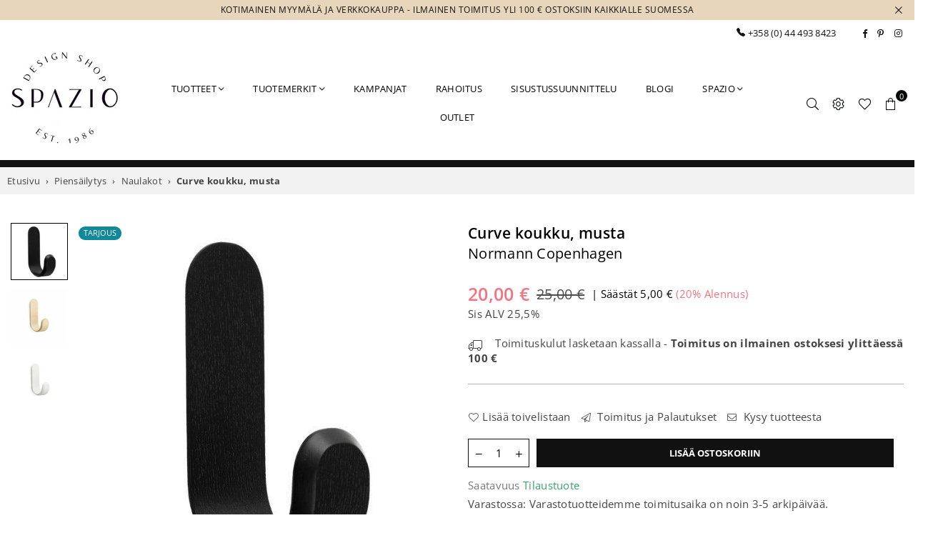

--- FILE ---
content_type: text/html; charset=utf-8
request_url: https://spazio.fi/products/curve-koukku-musta
body_size: 47131
content:
<!doctype html>
<html class="no-js" lang="fi" ><head>
	<!-- Added by AVADA SEO Suite -->
	




<meta name="twitter:image" content="http://spazio.fi/cdn/shop/files/Normann-Copenhagen-Curve-koukku-Normann-Copenhagen-9_fa3713a5-ce97-47f3-83f1-637e058fcd56.jpg?v=1748396530">
    
<script>
  const avadaLightJsExclude = ['cdn.nfcube.com', 'assets/ecom.js', 'variant-title-king', 'linked_options_variants', 'smile-loader.js', 'smart-product-filter-search', 'rivo-loyalty-referrals', 'avada-cookie-consent', 'consentmo-gdpr', 'quinn'];
  const avadaLightJsInclude = ['https://www.googletagmanager.com/', 'https://connect.facebook.net/', 'https://business-api.tiktok.com/', 'https://static.klaviyo.com/'];
  window.AVADA_SPEED_BLACKLIST = avadaLightJsInclude.map(item => new RegExp(item, 'i'));
  window.AVADA_SPEED_WHITELIST = avadaLightJsExclude.map(item => new RegExp(item, 'i'));
</script>

<script>
  const isSpeedUpEnable = !1741336266849 || Date.now() < 1741336266849;
  if (isSpeedUpEnable) {
    const avadaSpeedUp=0.5;
    if(isSpeedUpEnable) {
  function _0x55aa(_0x575858,_0x2fd0be){const _0x30a92f=_0x1cb5();return _0x55aa=function(_0x4e8b41,_0xcd1690){_0x4e8b41=_0x4e8b41-(0xb5e+0xd*0x147+-0x1b1a);let _0x1c09f7=_0x30a92f[_0x4e8b41];return _0x1c09f7;},_0x55aa(_0x575858,_0x2fd0be);}(function(_0x4ad4dc,_0x42545f){const _0x5c7741=_0x55aa,_0x323f4d=_0x4ad4dc();while(!![]){try{const _0x588ea5=parseInt(_0x5c7741(0x10c))/(0xb6f+-0x1853+0xce5)*(-parseInt(_0x5c7741(0x157))/(-0x2363*0x1+0x1dd4+0x591*0x1))+-parseInt(_0x5c7741(0x171))/(0x269b+-0xeb+-0xf*0x283)*(parseInt(_0x5c7741(0x116))/(0x2e1+0x1*0x17b3+-0x110*0x19))+-parseInt(_0x5c7741(0x147))/(-0x1489+-0x312*0x6+0x26fa*0x1)+-parseInt(_0x5c7741(0xfa))/(-0x744+0x1*0xb5d+-0x413)*(-parseInt(_0x5c7741(0x102))/(-0x1e87+0x9e*-0x16+0x2c22))+parseInt(_0x5c7741(0x136))/(0x1e2d+0x1498+-0x1a3*0x1f)+parseInt(_0x5c7741(0x16e))/(0x460+0x1d96+0x3*-0xb4f)*(-parseInt(_0x5c7741(0xe3))/(-0x9ca+-0x1*-0x93f+0x1*0x95))+parseInt(_0x5c7741(0xf8))/(-0x1f73*0x1+0x6*-0x510+0x3dde);if(_0x588ea5===_0x42545f)break;else _0x323f4d['push'](_0x323f4d['shift']());}catch(_0x5d6d7e){_0x323f4d['push'](_0x323f4d['shift']());}}}(_0x1cb5,-0x193549+0x5dc3*-0x31+-0x2f963*-0x13),(function(){const _0x5cb2b4=_0x55aa,_0x23f9e9={'yXGBq':function(_0x237aef,_0x385938){return _0x237aef!==_0x385938;},'XduVF':function(_0x21018d,_0x56ff60){return _0x21018d===_0x56ff60;},'RChnz':_0x5cb2b4(0xf4)+_0x5cb2b4(0xe9)+_0x5cb2b4(0x14a),'TAsuR':function(_0xe21eca,_0x33e114){return _0xe21eca%_0x33e114;},'EvLYw':function(_0x1326ad,_0x261d04){return _0x1326ad!==_0x261d04;},'nnhAQ':_0x5cb2b4(0x107),'swpMF':_0x5cb2b4(0x16d),'plMMu':_0x5cb2b4(0xe8)+_0x5cb2b4(0x135),'PqBPA':function(_0x2ba85c,_0x35b541){return _0x2ba85c<_0x35b541;},'NKPCA':_0x5cb2b4(0xfc),'TINqh':function(_0x4116e3,_0x3ffd02,_0x2c8722){return _0x4116e3(_0x3ffd02,_0x2c8722);},'BAueN':_0x5cb2b4(0x120),'NgloT':_0x5cb2b4(0x14c),'ThSSU':function(_0xeb212a,_0x4341c1){return _0xeb212a+_0x4341c1;},'lDDHN':function(_0x4a1a48,_0x45ebfb){return _0x4a1a48 instanceof _0x45ebfb;},'toAYB':function(_0xcf0fa9,_0xf5fa6a){return _0xcf0fa9 instanceof _0xf5fa6a;},'VMiyW':function(_0x5300e4,_0x44e0f4){return _0x5300e4(_0x44e0f4);},'iyhbw':_0x5cb2b4(0x119),'zuWfR':function(_0x19c3e4,_0x4ee6e8){return _0x19c3e4<_0x4ee6e8;},'vEmrv':function(_0xd798cf,_0x5ea2dd){return _0xd798cf!==_0x5ea2dd;},'yxERj':function(_0x24b03b,_0x5aa292){return _0x24b03b||_0x5aa292;},'MZpwM':_0x5cb2b4(0x110)+_0x5cb2b4(0x109)+'pt','IeUHK':function(_0x5a4c7e,_0x2edf70){return _0x5a4c7e-_0x2edf70;},'Idvge':function(_0x3b526e,_0x36b469){return _0x3b526e<_0x36b469;},'qRwfm':_0x5cb2b4(0x16b)+_0x5cb2b4(0xf1),'CvXDN':function(_0x4b4208,_0x1db216){return _0x4b4208<_0x1db216;},'acPIM':function(_0x7d44b7,_0x3020d2){return _0x7d44b7(_0x3020d2);},'MyLMO':function(_0x22d4b2,_0xe7a6a0){return _0x22d4b2<_0xe7a6a0;},'boDyh':function(_0x176992,_0x346381,_0xab7fc){return _0x176992(_0x346381,_0xab7fc);},'ZANXD':_0x5cb2b4(0x10f)+_0x5cb2b4(0x12a)+_0x5cb2b4(0x142),'CXwRZ':_0x5cb2b4(0x123)+_0x5cb2b4(0x15f),'AuMHM':_0x5cb2b4(0x161),'KUuFZ':_0x5cb2b4(0xe6),'MSwtw':_0x5cb2b4(0x13a),'ERvPB':_0x5cb2b4(0x134),'ycTDj':_0x5cb2b4(0x15b),'Tvhir':_0x5cb2b4(0x154)},_0x469be1=_0x23f9e9[_0x5cb2b4(0x153)],_0x36fe07={'blacklist':window[_0x5cb2b4(0x11f)+_0x5cb2b4(0x115)+'T'],'whitelist':window[_0x5cb2b4(0x11f)+_0x5cb2b4(0x13e)+'T']},_0x26516a={'blacklisted':[]},_0x34e4a6=(_0x2be2f5,_0x25b3b2)=>{const _0x80dd2=_0x5cb2b4;if(_0x2be2f5&&(!_0x25b3b2||_0x23f9e9[_0x80dd2(0x13b)](_0x25b3b2,_0x469be1))&&(!_0x36fe07[_0x80dd2(0x170)]||_0x36fe07[_0x80dd2(0x170)][_0x80dd2(0x151)](_0xa5c7cf=>_0xa5c7cf[_0x80dd2(0x12b)](_0x2be2f5)))&&(!_0x36fe07[_0x80dd2(0x165)]||_0x36fe07[_0x80dd2(0x165)][_0x80dd2(0x156)](_0x4e2570=>!_0x4e2570[_0x80dd2(0x12b)](_0x2be2f5)))&&_0x23f9e9[_0x80dd2(0xf7)](avadaSpeedUp,0x5*0x256+-0x1*0x66c+-0x542+0.5)&&_0x2be2f5[_0x80dd2(0x137)](_0x23f9e9[_0x80dd2(0xe7)])){const _0x413c89=_0x2be2f5[_0x80dd2(0x16c)];return _0x23f9e9[_0x80dd2(0xf7)](_0x23f9e9[_0x80dd2(0x11e)](_0x413c89,-0x1deb*-0x1+0xf13+-0x2cfc),0x1176+-0x78b*0x5+0x1441);}return _0x2be2f5&&(!_0x25b3b2||_0x23f9e9[_0x80dd2(0xed)](_0x25b3b2,_0x469be1))&&(!_0x36fe07[_0x80dd2(0x170)]||_0x36fe07[_0x80dd2(0x170)][_0x80dd2(0x151)](_0x3d689d=>_0x3d689d[_0x80dd2(0x12b)](_0x2be2f5)))&&(!_0x36fe07[_0x80dd2(0x165)]||_0x36fe07[_0x80dd2(0x165)][_0x80dd2(0x156)](_0x26a7b3=>!_0x26a7b3[_0x80dd2(0x12b)](_0x2be2f5)));},_0x11462f=function(_0x42927f){const _0x346823=_0x5cb2b4,_0x5426ae=_0x42927f[_0x346823(0x159)+'te'](_0x23f9e9[_0x346823(0x14e)]);return _0x36fe07[_0x346823(0x170)]&&_0x36fe07[_0x346823(0x170)][_0x346823(0x156)](_0x107b0d=>!_0x107b0d[_0x346823(0x12b)](_0x5426ae))||_0x36fe07[_0x346823(0x165)]&&_0x36fe07[_0x346823(0x165)][_0x346823(0x151)](_0x1e7160=>_0x1e7160[_0x346823(0x12b)](_0x5426ae));},_0x39299f=new MutationObserver(_0x45c995=>{const _0x21802a=_0x5cb2b4,_0x3bc801={'mafxh':function(_0x6f9c57,_0x229989){const _0x9d39b1=_0x55aa;return _0x23f9e9[_0x9d39b1(0xf7)](_0x6f9c57,_0x229989);},'SrchE':_0x23f9e9[_0x21802a(0xe2)],'pvjbV':_0x23f9e9[_0x21802a(0xf6)]};for(let _0x333494=-0x7d7+-0x893+0x106a;_0x23f9e9[_0x21802a(0x158)](_0x333494,_0x45c995[_0x21802a(0x16c)]);_0x333494++){const {addedNodes:_0x1b685b}=_0x45c995[_0x333494];for(let _0x2f087=0x1f03+0x84b+0x1*-0x274e;_0x23f9e9[_0x21802a(0x158)](_0x2f087,_0x1b685b[_0x21802a(0x16c)]);_0x2f087++){const _0x4e5bac=_0x1b685b[_0x2f087];if(_0x23f9e9[_0x21802a(0xf7)](_0x4e5bac[_0x21802a(0x121)],-0x1f3a+-0x1*0x1b93+-0x3*-0x139a)&&_0x23f9e9[_0x21802a(0xf7)](_0x4e5bac[_0x21802a(0x152)],_0x23f9e9[_0x21802a(0xe0)])){const _0x5d9a67=_0x4e5bac[_0x21802a(0x107)],_0x3fb522=_0x4e5bac[_0x21802a(0x16d)];if(_0x23f9e9[_0x21802a(0x103)](_0x34e4a6,_0x5d9a67,_0x3fb522)){_0x26516a[_0x21802a(0x160)+'d'][_0x21802a(0x128)]([_0x4e5bac,_0x4e5bac[_0x21802a(0x16d)]]),_0x4e5bac[_0x21802a(0x16d)]=_0x469be1;const _0x1e52da=function(_0x2c95ff){const _0x359b13=_0x21802a;if(_0x3bc801[_0x359b13(0x118)](_0x4e5bac[_0x359b13(0x159)+'te'](_0x3bc801[_0x359b13(0x166)]),_0x469be1))_0x2c95ff[_0x359b13(0x112)+_0x359b13(0x150)]();_0x4e5bac[_0x359b13(0xec)+_0x359b13(0x130)](_0x3bc801[_0x359b13(0xe4)],_0x1e52da);};_0x4e5bac[_0x21802a(0x12d)+_0x21802a(0x163)](_0x23f9e9[_0x21802a(0xf6)],_0x1e52da),_0x4e5bac[_0x21802a(0x12c)+_0x21802a(0x131)]&&_0x4e5bac[_0x21802a(0x12c)+_0x21802a(0x131)][_0x21802a(0x11a)+'d'](_0x4e5bac);}}}}});_0x39299f[_0x5cb2b4(0x105)](document[_0x5cb2b4(0x10b)+_0x5cb2b4(0x16a)],{'childList':!![],'subtree':!![]});const _0x2910a9=/[|\\{}()\[\]^$+*?.]/g,_0xa9f173=function(..._0x1baa33){const _0x3053cc=_0x5cb2b4,_0x2e6f61={'mMWha':function(_0x158c76,_0x5c404b){const _0x25a05c=_0x55aa;return _0x23f9e9[_0x25a05c(0xf7)](_0x158c76,_0x5c404b);},'BXirI':_0x23f9e9[_0x3053cc(0x141)],'COGok':function(_0x421bf7,_0x55453a){const _0x4fd417=_0x3053cc;return _0x23f9e9[_0x4fd417(0x167)](_0x421bf7,_0x55453a);},'XLSAp':function(_0x193984,_0x35c446){const _0x5bbecf=_0x3053cc;return _0x23f9e9[_0x5bbecf(0xed)](_0x193984,_0x35c446);},'EygRw':function(_0xfbb69c,_0x21b15d){const _0xe5c840=_0x3053cc;return _0x23f9e9[_0xe5c840(0x104)](_0xfbb69c,_0x21b15d);},'xZuNx':_0x23f9e9[_0x3053cc(0x139)],'SBUaW':function(_0x5739bf,_0x2c2fab){const _0x42cbb1=_0x3053cc;return _0x23f9e9[_0x42cbb1(0x172)](_0x5739bf,_0x2c2fab);},'EAoTR':function(_0x123b29,_0x5b29bf){const _0x2828d2=_0x3053cc;return _0x23f9e9[_0x2828d2(0x11d)](_0x123b29,_0x5b29bf);},'cdYdq':_0x23f9e9[_0x3053cc(0x14e)],'WzJcf':_0x23f9e9[_0x3053cc(0xe2)],'nytPK':function(_0x53f733,_0x4ad021){const _0x4f0333=_0x3053cc;return _0x23f9e9[_0x4f0333(0x148)](_0x53f733,_0x4ad021);},'oUrHG':_0x23f9e9[_0x3053cc(0x14d)],'dnxjX':function(_0xed6b5f,_0x573f55){const _0x57aa03=_0x3053cc;return _0x23f9e9[_0x57aa03(0x15a)](_0xed6b5f,_0x573f55);}};_0x23f9e9[_0x3053cc(0x15d)](_0x1baa33[_0x3053cc(0x16c)],-0x1a3*-0x9+-0xf9*0xb+-0x407*0x1)?(_0x36fe07[_0x3053cc(0x170)]=[],_0x36fe07[_0x3053cc(0x165)]=[]):(_0x36fe07[_0x3053cc(0x170)]&&(_0x36fe07[_0x3053cc(0x170)]=_0x36fe07[_0x3053cc(0x170)][_0x3053cc(0x106)](_0xa8e001=>_0x1baa33[_0x3053cc(0x156)](_0x4a8a28=>{const _0x2e425b=_0x3053cc;if(_0x2e6f61[_0x2e425b(0x111)](typeof _0x4a8a28,_0x2e6f61[_0x2e425b(0x155)]))return!_0xa8e001[_0x2e425b(0x12b)](_0x4a8a28);else{if(_0x2e6f61[_0x2e425b(0xeb)](_0x4a8a28,RegExp))return _0x2e6f61[_0x2e425b(0x145)](_0xa8e001[_0x2e425b(0xdf)](),_0x4a8a28[_0x2e425b(0xdf)]());}}))),_0x36fe07[_0x3053cc(0x165)]&&(_0x36fe07[_0x3053cc(0x165)]=[..._0x36fe07[_0x3053cc(0x165)],..._0x1baa33[_0x3053cc(0xff)](_0x4e4c02=>{const _0x7c755c=_0x3053cc;if(_0x23f9e9[_0x7c755c(0xf7)](typeof _0x4e4c02,_0x23f9e9[_0x7c755c(0x141)])){const _0x932437=_0x4e4c02[_0x7c755c(0xea)](_0x2910a9,_0x23f9e9[_0x7c755c(0x16f)]),_0x34e686=_0x23f9e9[_0x7c755c(0xf0)](_0x23f9e9[_0x7c755c(0xf0)]('.*',_0x932437),'.*');if(_0x36fe07[_0x7c755c(0x165)][_0x7c755c(0x156)](_0x21ef9a=>_0x21ef9a[_0x7c755c(0xdf)]()!==_0x34e686[_0x7c755c(0xdf)]()))return new RegExp(_0x34e686);}else{if(_0x23f9e9[_0x7c755c(0x117)](_0x4e4c02,RegExp)){if(_0x36fe07[_0x7c755c(0x165)][_0x7c755c(0x156)](_0x5a3f09=>_0x5a3f09[_0x7c755c(0xdf)]()!==_0x4e4c02[_0x7c755c(0xdf)]()))return _0x4e4c02;}}return null;})[_0x3053cc(0x106)](Boolean)]));const _0x3eeb55=document[_0x3053cc(0x11b)+_0x3053cc(0x10e)](_0x23f9e9[_0x3053cc(0xf0)](_0x23f9e9[_0x3053cc(0xf0)](_0x23f9e9[_0x3053cc(0x122)],_0x469be1),'"]'));for(let _0xf831f7=-0x21aa+-0x1793+0x393d*0x1;_0x23f9e9[_0x3053cc(0x14b)](_0xf831f7,_0x3eeb55[_0x3053cc(0x16c)]);_0xf831f7++){const _0x5868cb=_0x3eeb55[_0xf831f7];_0x23f9e9[_0x3053cc(0x132)](_0x11462f,_0x5868cb)&&(_0x26516a[_0x3053cc(0x160)+'d'][_0x3053cc(0x128)]([_0x5868cb,_0x23f9e9[_0x3053cc(0x14d)]]),_0x5868cb[_0x3053cc(0x12c)+_0x3053cc(0x131)][_0x3053cc(0x11a)+'d'](_0x5868cb));}let _0xdf8cd0=-0x17da+0x2461+-0xc87*0x1;[..._0x26516a[_0x3053cc(0x160)+'d']][_0x3053cc(0x10d)](([_0x226aeb,_0x33eaa7],_0xe33bca)=>{const _0x2aa7bf=_0x3053cc;if(_0x2e6f61[_0x2aa7bf(0x143)](_0x11462f,_0x226aeb)){const _0x41da0d=document[_0x2aa7bf(0x11c)+_0x2aa7bf(0x131)](_0x2e6f61[_0x2aa7bf(0x127)]);for(let _0x6784c7=0xd7b+-0xaa5+-0x2d6;_0x2e6f61[_0x2aa7bf(0x164)](_0x6784c7,_0x226aeb[_0x2aa7bf(0xe5)][_0x2aa7bf(0x16c)]);_0x6784c7++){const _0x4ca758=_0x226aeb[_0x2aa7bf(0xe5)][_0x6784c7];_0x2e6f61[_0x2aa7bf(0x12f)](_0x4ca758[_0x2aa7bf(0x133)],_0x2e6f61[_0x2aa7bf(0x13f)])&&_0x2e6f61[_0x2aa7bf(0x145)](_0x4ca758[_0x2aa7bf(0x133)],_0x2e6f61[_0x2aa7bf(0x100)])&&_0x41da0d[_0x2aa7bf(0xe1)+'te'](_0x4ca758[_0x2aa7bf(0x133)],_0x226aeb[_0x2aa7bf(0xe5)][_0x6784c7][_0x2aa7bf(0x12e)]);}_0x41da0d[_0x2aa7bf(0xe1)+'te'](_0x2e6f61[_0x2aa7bf(0x13f)],_0x226aeb[_0x2aa7bf(0x107)]),_0x41da0d[_0x2aa7bf(0xe1)+'te'](_0x2e6f61[_0x2aa7bf(0x100)],_0x2e6f61[_0x2aa7bf(0x101)](_0x33eaa7,_0x2e6f61[_0x2aa7bf(0x126)])),document[_0x2aa7bf(0x113)][_0x2aa7bf(0x146)+'d'](_0x41da0d),_0x26516a[_0x2aa7bf(0x160)+'d'][_0x2aa7bf(0x162)](_0x2e6f61[_0x2aa7bf(0x13d)](_0xe33bca,_0xdf8cd0),-0x105d*0x2+0x1*-0xeaa+0x2f65),_0xdf8cd0++;}}),_0x36fe07[_0x3053cc(0x170)]&&_0x23f9e9[_0x3053cc(0xf3)](_0x36fe07[_0x3053cc(0x170)][_0x3053cc(0x16c)],0x10f2+-0x1a42+0x951)&&_0x39299f[_0x3053cc(0x15c)]();},_0x4c2397=document[_0x5cb2b4(0x11c)+_0x5cb2b4(0x131)],_0x573f89={'src':Object[_0x5cb2b4(0x14f)+_0x5cb2b4(0xfd)+_0x5cb2b4(0x144)](HTMLScriptElement[_0x5cb2b4(0xf9)],_0x23f9e9[_0x5cb2b4(0x14e)]),'type':Object[_0x5cb2b4(0x14f)+_0x5cb2b4(0xfd)+_0x5cb2b4(0x144)](HTMLScriptElement[_0x5cb2b4(0xf9)],_0x23f9e9[_0x5cb2b4(0xe2)])};document[_0x5cb2b4(0x11c)+_0x5cb2b4(0x131)]=function(..._0x4db605){const _0x1480b5=_0x5cb2b4,_0x3a6982={'KNNxG':function(_0x32fa39,_0x2a57e4,_0x3cc08f){const _0x5ead12=_0x55aa;return _0x23f9e9[_0x5ead12(0x169)](_0x32fa39,_0x2a57e4,_0x3cc08f);}};if(_0x23f9e9[_0x1480b5(0x13b)](_0x4db605[-0x4*-0x376+0x4*0x2f+-0xe94][_0x1480b5(0x140)+'e'](),_0x23f9e9[_0x1480b5(0x139)]))return _0x4c2397[_0x1480b5(0x114)](document)(..._0x4db605);const _0x2f091d=_0x4c2397[_0x1480b5(0x114)](document)(..._0x4db605);try{Object[_0x1480b5(0xf2)+_0x1480b5(0x149)](_0x2f091d,{'src':{..._0x573f89[_0x1480b5(0x107)],'set'(_0x3ae2bc){const _0x5d6fdc=_0x1480b5;_0x3a6982[_0x5d6fdc(0x129)](_0x34e4a6,_0x3ae2bc,_0x2f091d[_0x5d6fdc(0x16d)])&&_0x573f89[_0x5d6fdc(0x16d)][_0x5d6fdc(0x10a)][_0x5d6fdc(0x125)](this,_0x469be1),_0x573f89[_0x5d6fdc(0x107)][_0x5d6fdc(0x10a)][_0x5d6fdc(0x125)](this,_0x3ae2bc);}},'type':{..._0x573f89[_0x1480b5(0x16d)],'get'(){const _0x436e9e=_0x1480b5,_0x4b63b9=_0x573f89[_0x436e9e(0x16d)][_0x436e9e(0xfb)][_0x436e9e(0x125)](this);if(_0x23f9e9[_0x436e9e(0xf7)](_0x4b63b9,_0x469be1)||_0x23f9e9[_0x436e9e(0x103)](_0x34e4a6,this[_0x436e9e(0x107)],_0x4b63b9))return null;return _0x4b63b9;},'set'(_0x174ea3){const _0x1dff57=_0x1480b5,_0xa2fd13=_0x23f9e9[_0x1dff57(0x103)](_0x34e4a6,_0x2f091d[_0x1dff57(0x107)],_0x2f091d[_0x1dff57(0x16d)])?_0x469be1:_0x174ea3;_0x573f89[_0x1dff57(0x16d)][_0x1dff57(0x10a)][_0x1dff57(0x125)](this,_0xa2fd13);}}}),_0x2f091d[_0x1480b5(0xe1)+'te']=function(_0x5b0870,_0x8c60d5){const _0xab22d4=_0x1480b5;if(_0x23f9e9[_0xab22d4(0xf7)](_0x5b0870,_0x23f9e9[_0xab22d4(0xe2)])||_0x23f9e9[_0xab22d4(0xf7)](_0x5b0870,_0x23f9e9[_0xab22d4(0x14e)]))_0x2f091d[_0x5b0870]=_0x8c60d5;else HTMLScriptElement[_0xab22d4(0xf9)][_0xab22d4(0xe1)+'te'][_0xab22d4(0x125)](_0x2f091d,_0x5b0870,_0x8c60d5);};}catch(_0x5a9461){console[_0x1480b5(0x168)](_0x23f9e9[_0x1480b5(0xef)],_0x5a9461);}return _0x2f091d;};const _0x5883c5=[_0x23f9e9[_0x5cb2b4(0xfe)],_0x23f9e9[_0x5cb2b4(0x13c)],_0x23f9e9[_0x5cb2b4(0xf5)],_0x23f9e9[_0x5cb2b4(0x15e)],_0x23f9e9[_0x5cb2b4(0x138)],_0x23f9e9[_0x5cb2b4(0x124)]],_0x4ab8d2=_0x5883c5[_0x5cb2b4(0xff)](_0x439d08=>{return{'type':_0x439d08,'listener':()=>_0xa9f173(),'options':{'passive':!![]}};});_0x4ab8d2[_0x5cb2b4(0x10d)](_0x4d3535=>{const _0x3882ab=_0x5cb2b4;document[_0x3882ab(0x12d)+_0x3882ab(0x163)](_0x4d3535[_0x3882ab(0x16d)],_0x4d3535[_0x3882ab(0xee)],_0x4d3535[_0x3882ab(0x108)]);});}()));function _0x1cb5(){const _0x15f8e0=['ault','some','tagName','CXwRZ','wheel','BXirI','every','6lYvYYX','PqBPA','getAttribu','IeUHK','touchstart','disconnect','Idvge','ERvPB','/blocked','blackliste','keydown','splice','stener','SBUaW','whitelist','SrchE','toAYB','warn','boDyh','ement','script[typ','length','type','346347wGqEBH','NgloT','blacklist','33OVoYHk','zuWfR','toString','NKPCA','setAttribu','swpMF','230EEqEiq','pvjbV','attributes','mousemove','RChnz','beforescri','y.com/exte','replace','COGok','removeEven','EvLYw','listener','ZANXD','ThSSU','e="','defineProp','MyLMO','cdn.shopif','MSwtw','plMMu','XduVF','22621984JRJQxz','prototype','8818116NVbcZr','get','SCRIPT','ertyDescri','AuMHM','map','WzJcf','nytPK','7kiZatp','TINqh','VMiyW','observe','filter','src','options','n/javascri','set','documentEl','478083wuqgQV','forEach','torAll','Avada cann','applicatio','mMWha','preventDef','head','bind','D_BLACKLIS','75496skzGVx','lDDHN','mafxh','script','removeChil','querySelec','createElem','vEmrv','TAsuR','AVADA_SPEE','string','nodeType','qRwfm','javascript','Tvhir','call','oUrHG','xZuNx','push','KNNxG','ot lazy lo','test','parentElem','addEventLi','value','EAoTR','tListener','ent','acPIM','name','touchmove','ptexecute','6968312SmqlIb','includes','ycTDj','iyhbw','touchend','yXGBq','KUuFZ','dnxjX','D_WHITELIS','cdYdq','toLowerCas','BAueN','ad script','EygRw','ptor','XLSAp','appendChil','4975500NoPAFA','yxERj','erties','nsions','CvXDN','\$&','MZpwM','nnhAQ','getOwnProp'];_0x1cb5=function(){return _0x15f8e0;};return _0x1cb5();}
}
    class LightJsLoader{constructor(e){this.jQs=[],this.listener=this.handleListener.bind(this,e),this.scripts=["default","defer","async"].reduce(((e,t)=>({...e,[t]:[]})),{});const t=this;e.forEach((e=>window.addEventListener(e,t.listener,{passive:!0})))}handleListener(e){const t=this;return e.forEach((e=>window.removeEventListener(e,t.listener))),"complete"===document.readyState?this.handleDOM():document.addEventListener("readystatechange",(e=>{if("complete"===e.target.readyState)return setTimeout(t.handleDOM.bind(t),1)}))}async handleDOM(){this.suspendEvent(),this.suspendJQuery(),this.findScripts(),this.preloadScripts();for(const e of Object.keys(this.scripts))await this.replaceScripts(this.scripts[e]);for(const e of["DOMContentLoaded","readystatechange"])await this.requestRepaint(),document.dispatchEvent(new Event("lightJS-"+e));document.lightJSonreadystatechange&&document.lightJSonreadystatechange();for(const e of["DOMContentLoaded","load"])await this.requestRepaint(),window.dispatchEvent(new Event("lightJS-"+e));await this.requestRepaint(),window.lightJSonload&&window.lightJSonload(),await this.requestRepaint(),this.jQs.forEach((e=>e(window).trigger("lightJS-jquery-load"))),window.dispatchEvent(new Event("lightJS-pageshow")),await this.requestRepaint(),window.lightJSonpageshow&&window.lightJSonpageshow()}async requestRepaint(){return new Promise((e=>requestAnimationFrame(e)))}findScripts(){document.querySelectorAll("script[type=lightJs]").forEach((e=>{e.hasAttribute("src")?e.hasAttribute("async")&&e.async?this.scripts.async.push(e):e.hasAttribute("defer")&&e.defer?this.scripts.defer.push(e):this.scripts.default.push(e):this.scripts.default.push(e)}))}preloadScripts(){const e=this,t=Object.keys(this.scripts).reduce(((t,n)=>[...t,...e.scripts[n]]),[]),n=document.createDocumentFragment();t.forEach((e=>{const t=e.getAttribute("src");if(!t)return;const s=document.createElement("link");s.href=t,s.rel="preload",s.as="script",n.appendChild(s)})),document.head.appendChild(n)}async replaceScripts(e){let t;for(;t=e.shift();)await this.requestRepaint(),new Promise((e=>{const n=document.createElement("script");[...t.attributes].forEach((e=>{"type"!==e.nodeName&&n.setAttribute(e.nodeName,e.nodeValue)})),t.hasAttribute("src")?(n.addEventListener("load",e),n.addEventListener("error",e)):(n.text=t.text,e()),t.parentNode.replaceChild(n,t)}))}suspendEvent(){const e={};[{obj:document,name:"DOMContentLoaded"},{obj:window,name:"DOMContentLoaded"},{obj:window,name:"load"},{obj:window,name:"pageshow"},{obj:document,name:"readystatechange"}].map((t=>function(t,n){function s(n){return e[t].list.indexOf(n)>=0?"lightJS-"+n:n}e[t]||(e[t]={list:[n],add:t.addEventListener,remove:t.removeEventListener},t.addEventListener=(...n)=>{n[0]=s(n[0]),e[t].add.apply(t,n)},t.removeEventListener=(...n)=>{n[0]=s(n[0]),e[t].remove.apply(t,n)})}(t.obj,t.name))),[{obj:document,name:"onreadystatechange"},{obj:window,name:"onpageshow"}].map((e=>function(e,t){let n=e[t];Object.defineProperty(e,t,{get:()=>n||function(){},set:s=>{e["lightJS"+t]=n=s}})}(e.obj,e.name)))}suspendJQuery(){const e=this;let t=window.jQuery;Object.defineProperty(window,"jQuery",{get:()=>t,set(n){if(!n||!n.fn||!e.jQs.includes(n))return void(t=n);n.fn.ready=n.fn.init.prototype.ready=e=>{e.bind(document)(n)};const s=n.fn.on;n.fn.on=n.fn.init.prototype.on=function(...e){if(window!==this[0])return s.apply(this,e),this;const t=e=>e.split(" ").map((e=>"load"===e||0===e.indexOf("load.")?"lightJS-jquery-load":e)).join(" ");return"string"==typeof e[0]||e[0]instanceof String?(e[0]=t(e[0]),s.apply(this,e),this):("object"==typeof e[0]&&Object.keys(e[0]).forEach((n=>{delete Object.assign(e[0],{[t(n)]:e[0][n]})[n]})),s.apply(this,e),this)},e.jQs.push(n),t=n}})}}
new LightJsLoader(["keydown","mousemove","touchend","touchmove","touchstart","wheel"]);
  }
</script>



<!-- Added by AVADA SEO Suite: Product Structured Data -->
<script type="application/ld+json">{
"@context": "https://schema.org/",
"@type": "Product",
"@id": "https://spazio.fi/products/curve-koukku-musta",
"name": "Curve koukku, musta",
"description": "Normann Copenhagenin Curve-kokoelma vie sinut takaisin 1950-luvun tanskalaiseen muotoiluun pehmeiden, kaarevien muotojensa ansiosta. Tämän kokoelman koukut on suunnitellut Peter Johansen, joka on tuonut suunnitteluun oman yksinkertaisen ja minimalistisen lähestymistapansa. Curve-koukut ovat oivallus Johansenin luovuudesta, joka on saanut inspiraationsa menneiden vuosikymmenten tyylikkäästä muotoilusta.Curve-koukut ovat valmistettu kestävästä ja tyylikkäästä lakatusta saarnivanerista. Yksinkertainen muotoilu yhdistettynä moderniin ilmeeseen tekee Curve-koukuista silmiinpistävän ja houkuttelevan lisän erilaisiin sisustustyyleihin. Koukkujen pehmeälinjainen muoto ja useat värivaihtoehdot mahdollistavat niiden yhdistelemisen mieleiseksi kokonaisuudeksi.",
"brand": {
  "@type": "Brand",
  "name": "Normann Copenhagen"
},
"offers": {
  "@type": "Offer",
  "price": "20.0",
  "priceCurrency": "EUR",
  "itemCondition": "https://schema.org/NewCondition",
  "availability": "https://schema.org/InStock",
  "url": "https://spazio.fi/products/curve-koukku-musta"
},
"image": [
  "https://spazio.fi/cdn/shop/files/Normann-Copenhagen-Curve-koukku-Normann-Copenhagen-9_fa3713a5-ce97-47f3-83f1-637e058fcd56.jpg?v=1748396530",
  "https://spazio.fi/cdn/shop/files/Normann-Copenhagen-Curve-koukku-Normann-Copenhagen-8_19aabf51-11d2-4c4a-8338-5c933f116ab2.jpg?v=1748396530",
  "https://spazio.fi/cdn/shop/files/Normann-Copenhagen-Curve-koukku-Normann-Copenhagen-1_c8726fea-359d-4ed8-9616-ccdc7fd5548e.jpg?v=1748396530"
],
"releaseDate": "2023-08-03 14:24:17 +0300",
"sku": "250010 MUSTA",
"mpn": "250010 MUSTA"}</script>
<!-- /Added by AVADA SEO Suite --><!-- Added by AVADA SEO Suite: Breadcrumb Structured Data  -->
<script type="application/ld+json">{
  "@context": "https://schema.org",
  "@type": "BreadcrumbList",
  "itemListElement": [{
    "@type": "ListItem",
    "position": 1,
    "name": "Home",
    "item": "https://spazio.fi"
  }, {
    "@type": "ListItem",
    "position": 2,
    "name": "Curve koukku, musta",
    "item": "https://spazio.fi/products/curve-koukku-musta"
  }]
}
</script>
<!-- Added by AVADA SEO Suite -->






	<!-- /Added by AVADA SEO Suite --><meta charset="utf-8"><meta http-equiv="X-UA-Compatible" content="IE=edge,chrome=1"><meta name="viewport" content="width=device-width, initial-scale=1.0"><meta name="theme-color" content="#000"><meta name="format-detection" content="telephone=no"><link rel="canonical" href="https://spazio.fi/products/curve-koukku-musta"><link rel="preconnect" href="https://cdn.shopify.com" crossorigin><link rel="dns-prefetch" href="https://spazio.fi" crossorigin><link rel="dns-prefetch" href="https://istuin-2.myshopify.com" crossorigin><link rel="preconnect" href="https://fonts.shopifycdn.com" crossorigin><link rel="shortcut icon" href="//spazio.fi/cdn/shop/files/Logo_round_Black_1_1c4a8505-9407-45f2-8634-f4746cca7a84_32x32.jpg?v=1690992336" type="image/png"><link rel="apple-touch-icon-precomposed" type="image/png" sizes="152x152" href="//spazio.fi/cdn/shop/files/SpazioLogo_152x.jpg?v=1688563203"><title>Curve koukku, musta &ndash; Spazio</title><meta name="description" content="Normann Copenhagenin Curve-kokoelma vie sinut takaisin 1950-luvun tanskalaiseen muotoiluun pehmeiden, kaarevien muotojensa ansiosta. Tämän kokoelman koukut on suunnitellut Peter Johansen, joka on tuonut suunnitteluun oman yksinkertaisen ja minimalistisen lähestymistapansa. Curve-koukut ovat oivallus Johansenin luovuude"><!-- /snippets/social-meta-tags.liquid --> <meta name="keywords" content="Spazio, spazio.fi" /><meta name="author" content="Spazio"><meta property="og:site_name" content="Spazio"><meta property="og:url" content="https://spazio.fi/products/curve-koukku-musta"><meta property="og:title" content="Curve koukku, musta"><meta property="og:type" content="product"><meta property="og:description" content="Normann Copenhagenin Curve-kokoelma vie sinut takaisin 1950-luvun tanskalaiseen muotoiluun pehmeiden, kaarevien muotojensa ansiosta. Tämän kokoelman koukut on suunnitellut Peter Johansen, joka on tuonut suunnitteluun oman yksinkertaisen ja minimalistisen lähestymistapansa. Curve-koukut ovat oivallus Johansenin luovuude"><meta property="og:price:amount" content="20,00"><meta property="og:price:currency" content="EUR"><meta property="og:image" content="http://spazio.fi/cdn/shop/files/Normann-Copenhagen-Curve-koukku-Normann-Copenhagen-9_fa3713a5-ce97-47f3-83f1-637e058fcd56_1200x1200.jpg?v=1748396530"><meta property="og:image" content="http://spazio.fi/cdn/shop/files/Normann-Copenhagen-Curve-koukku-Normann-Copenhagen-8_19aabf51-11d2-4c4a-8338-5c933f116ab2_1200x1200.jpg?v=1748396530"><meta property="og:image" content="http://spazio.fi/cdn/shop/files/Normann-Copenhagen-Curve-koukku-Normann-Copenhagen-1_c8726fea-359d-4ed8-9616-ccdc7fd5548e_1200x1200.jpg?v=1748396530"><meta property="og:image:secure_url" content="https://spazio.fi/cdn/shop/files/Normann-Copenhagen-Curve-koukku-Normann-Copenhagen-9_fa3713a5-ce97-47f3-83f1-637e058fcd56_1200x1200.jpg?v=1748396530"><meta property="og:image:secure_url" content="https://spazio.fi/cdn/shop/files/Normann-Copenhagen-Curve-koukku-Normann-Copenhagen-8_19aabf51-11d2-4c4a-8338-5c933f116ab2_1200x1200.jpg?v=1748396530"><meta property="og:image:secure_url" content="https://spazio.fi/cdn/shop/files/Normann-Copenhagen-Curve-koukku-Normann-Copenhagen-1_c8726fea-359d-4ed8-9616-ccdc7fd5548e_1200x1200.jpg?v=1748396530"><meta name="twitter:card" content="summary_large_image"><meta name="twitter:title" content="Curve koukku, musta"><meta name="twitter:description" content="Normann Copenhagenin Curve-kokoelma vie sinut takaisin 1950-luvun tanskalaiseen muotoiluun pehmeiden, kaarevien muotojensa ansiosta. Tämän kokoelman koukut on suunnitellut Peter Johansen, joka on tuonut suunnitteluun oman yksinkertaisen ja minimalistisen lähestymistapansa. Curve-koukut ovat oivallus Johansenin luovuude">
<link rel="preload" as="font" href="//spazio.fi/cdn/fonts/open_sans/opensans_n4.c32e4d4eca5273f6d4ee95ddf54b5bbb75fc9b61.woff2" type="font/woff2" crossorigin><link rel="preload" as="font" href="//spazio.fi/cdn/fonts/open_sans/opensans_n7.a9393be1574ea8606c68f4441806b2711d0d13e4.woff2" type="font/woff2" crossorigin><link rel="preload" as="font" href="//spazio.fi/cdn/shop/t/10/assets/adorn-icons.woff2?v=23110375483909177801717318791" type="font/woff2" crossorigin><style type="text/css">:root{--ft1:"Open Sans",sans-serif;--ft2:"Open Sans",sans-serif;--ft3:"Open Sans",sans-serif;--site_gutter:15px;--grid_gutter:30px;--grid_gutter_sm:15px; --input_height:38px;--input_height_sm:32px;--error:#d20000}*,::after,::before{box-sizing:border-box}article,aside,details,figcaption,figure,footer,header,hgroup,main,menu,nav,section,summary{display:block}body,button,input,select,textarea{font-family:-apple-system,BlinkMacSystemFont,"Segoe UI","Roboto","Oxygen","Ubuntu","Cantarell","Helvetica Neue",sans-serif;-webkit-font-smoothing:antialiased;-webkit-text-size-adjust:100%}a{background-color:transparent}a,a:after,a:before{transition:all .3s ease-in-out}b,strong{font-weight:700;}em{font-style:italic}small{font-size:80%}sub,sup{font-size:75%;line-height:0;position:relative;vertical-align:baseline}sup{top:-.5em}sub{bottom:-.25em}img{max-width:100%;border:0}button,input,optgroup,select,textarea{color:inherit;font:inherit;margin:0;outline:0}button[disabled],input[disabled]{cursor:default}[type=button]::-moz-focus-inner,[type=reset]::-moz-focus-inner,[type=submit]::-moz-focus-inner,button::-moz-focus-inner{border-style:none;padding:0}[type=button]:-moz-focusring,[type=reset]:-moz-focusring,[type=submit]:-moz-focusring,button:-moz-focusring{outline:1px dotted ButtonText}input[type=email],input[type=number],input[type=password],input[type=search]{-webkit-appearance:none;-moz-appearance:none}table{width:100%;border-collapse:collapse;border-spacing:0}td,th{padding:0}textarea{overflow:auto;-webkit-appearance:none;-moz-appearance:none}[tabindex='-1']:focus{outline:0}a,img{outline:0!important;border:0}[role=button],a,button,input,label,select,textarea{touch-action:manipulation}.fl,.flex{display:flex}.fl1,.flex-item{flex:1}.clearfix::after{content:'';display:table;clear:both}.clear{clear:both}.icon__fallback-text,.v-hidden{position:absolute!important;overflow:hidden;clip:rect(0 0 0 0);height:1px;width:1px;margin:-1px;padding:0;border:0}.visibility-hidden{visibility:hidden}.js-focus-hidden:focus{outline:0}.no-js:not(html),.no-js .js{display:none}.no-js .no-js:not(html){display:block}.skip-link:focus{clip:auto;width:auto;height:auto;margin:0;color:#111;background-color:#fff;padding:10px;opacity:1;z-index:10000;transition:none}blockquote{background:#f8f8f8;font-weight:600;font-size:15px;font-style:normal;text-align:center;padding:0 30px;margin:0}.rte blockquote{padding:25px;margin-bottom:20px}blockquote p+cite{margin-top:7.5px}blockquote cite{display:block;font-size:13px;font-style:inherit}code,pre{font-family:Consolas,monospace;font-size:1em}pre{overflow:auto}.rte:last-child{margin-bottom:0}.rte .h1,.rte .h2,.rte .h3,.rte .h4,.rte .h5,.rte .h6,.rte h1,.rte h2,.rte h3,.rte h4,.rte h5,.rte h6{margin-top:15px;margin-bottom:7.5px}.rte .h1:first-child,.rte .h2:first-child,.rte .h3:first-child,.rte .h4:first-child,.rte .h5:first-child,.rte .h6:first-child,.rte h1:first-child,.rte h2:first-child,.rte h3:first-child,.rte h4:first-child,.rte h5:first-child,.rte h6:first-child{margin-top:0}.rte li{margin-bottom:4px;list-style:inherit}.rte li:last-child{margin-bottom:0}.rte-setting{margin-bottom:11.11111px}.rte-setting:last-child{margin-bottom:0}p:last-child{margin-bottom:0}li{list-style:none}.fine-print{font-size:1.07692em;font-style:italic;margin:20px 0}.txt--minor{font-size:80%}.txt--emphasis{font-style:italic}.icon{display:inline-block;width:20px;height:20px;vertical-align:middle;fill:currentColor}.no-svg .icon{display:none}svg.icon:not(.icon--full-color) circle,svg.icon:not(.icon--full-color) ellipse,svg.icon:not(.icon--full-color) g,svg.icon:not(.icon--full-color) line,svg.icon:not(.icon--full-color) path,svg.icon:not(.icon--full-color) polygon,svg.icon:not(.icon--full-color) polyline,svg.icon:not(.icon--full-color) rect,symbol.icon:not(.icon--full-color) circle,symbol.icon:not(.icon--full-color) ellipse,symbol.icon:not(.icon--full-color) g,symbol.icon:not(.icon--full-color) line,symbol.icon:not(.icon--full-color) path,symbol.icon:not(.icon--full-color) polygon,symbol.icon:not(.icon--full-color) polyline,symbol.icon:not(.icon--full-color) rect{fill:inherit;stroke:inherit}.no-svg .icon__fallback-text{position:static!important;overflow:inherit;clip:none;height:auto;width:auto;margin:0}ol,ul{margin:0;padding:0}ol{list-style:decimal}.list--inline{padding:0;margin:0}.list--inline li{display:inline-block;margin-bottom:0;vertical-align:middle}.rte img{height:auto}.rte table{table-layout:fixed}.rte ol,.rte ul{margin:20px 0 30px 30px}.rte ol.list--inline,.rte ul.list--inline{margin-left:0}.rte ul{list-style:disc outside}.rte ul ul{list-style:circle outside}.rte ul ul ul{list-style:square outside}.rte a:not(.btn){padding-bottom:1px}.tc .rte ol,.tc .rte ul,.tc.rte ol,.tc.rte ul{margin-left:0;list-style-position:inside}.rte__table-wrapper{max-width:100%;overflow:auto;-webkit-overflow-scrolling:touch}svg:not(:root){overflow:hidden}.video-wrapper{position:relative;overflow:hidden;max-width:100%;padding-bottom:56.25%;height:0;height:auto}.video-wrapper iframe{position:absolute;top:0;left:0;width:100%;height:100%}form{margin:0}legend{border:0;padding:0}button,input[type=submit],label[for]{cursor:pointer}input[type=text]{-webkit-appearance:none;-moz-appearance:none}[type=checkbox]+label,[type=radio]+label{display:inline-block;margin-bottom:0}textarea{min-height:100px}input[type=checkbox],input[type=radio]{margin:0 5px 0 0;vertical-align:middle}select::-ms-expand{display:none}.label--hidden{position:absolute;height:0;width:0;margin-bottom:0;overflow:hidden;clip:rect(1px,1px,1px,1px)}.form-vertical input,.form-vertical select,.form-vertical textarea{display:block;width:100%}.form-vertical [type=checkbox],.form-vertical [type=radio]{display:inline-block;width:auto;margin-right:5px}.form-vertical .btn,.form-vertical [type=submit]{display:inline-block;width:auto}.grid--table{display:table;table-layout:fixed;width:100%}.grid--table>.gitem{float:none;display:table-cell;vertical-align:middle}.is-transitioning{display:block!important;visibility:visible!important}.mr0{margin:0 !important;}.pd0{ padding:0 !important;}.db{display:block}.dbi{display:inline-block}.dn, .hidden,.btn.loading .txt {display:none}.of_hidden {overflow:hidden}.pa {position:absolute}.pr {position:relative}.fw-300{font-weight:300}.fw-400{font-weight:400}.fw-500{font-weight:500}.fw-600{font-weight:600}b,strong,.fw-700{font-weight:700}em, .em{font-style:italic}.tt-u{text-transform:uppercase}.tt-l{text-transform:lowercase}.tt-c{text-transform:capitalize}.tt-n{text-transform:none}.list-bullet,.list-arrow,.list-square,.order-list{padding:0 0 15px 15px;}.list-bullet li {list-style:disc; padding:4px 0; }.list-bullet ul, .list-circle ul, .list-arrow ul, .order-list li {padding-left:15px;}.list-square li {list-style:square; padding:4px 0; } .list-arrow li {list-style:disclosure-closed; padding:4px 0; }.order-list li {list-style:decimal; padding:4px 0; }.tdn {text-decoration:none!important}.tdu {text-decoration:underline}.imgFt{position:absolute;top:0;left:0;width:100%;height:100%;object-fit:cover; object-position:center; }.imgFl { display:block; width:100%; height:auto; }.imgWrapper { display:block; margin:auto; }.autoHt { height:auto; }.bgImg { background-size:cover; background-repeat:no-repeat; background-position:center; }.grid-sizer{width:25%; position:absolute}.w_auto {width:auto!important}.h_auto{height:auto}.w_100{width:100%!important}.h_100{height:100%!important}.pd10 {padding:10px;}.grid{display:flex;flex-wrap:wrap;list-style:none;margin:0 -7.5px }.gitem{flex:0 0 auto;padding-left:7.5px;padding-right:7.5px;width:100%}.col-1,.rwcols-1 .gitem, .wd100{width:100%}.col-2,.rwcols-2 .gitem,.wd50{width:50%}.col-3,.rwcols-3 .gitem,.wd33{width:33.33333%}.col-4,.rwcols-4 .gitem,.wd25{width:25%}.col-5,.rwcols-5 .gitem,.wd20{width:20%}.col-6,.rwcols-6 .gitem,.wd16{width:16.66667%}.col-7,.rwcols-7 .gitem,.wd14{width:14.28571%}.col-8,.rwcols-8 .gitem,.wd12{width:12.5%}.col-9,.rwcols-9 .gitem,.wd11{width:11.11111%}.col-10,.rwcols-10 .gitem,.wd10{width:10%}.wd30{width:30%}.wd37{width:37.5%}.wd40{width:40%}.wd60{width:60%}.wd62{width:62.5%}.wd66{width:66.66667%}.wd70{width:70%}.wd75{width:75%}.wd80{width:80%}.wd83{width:83.33333%}.wd87{width:87.5%}.wd90{width:90%}.wd100{width:100%}.show{display:block!important}.hide{display:none!important}.grid-products{margin:0 -0.0px}.grid-products .gitem{padding-left:0.0px;padding-right:0.0px}.f-row{flex-direction:row}.f-col{flex-direction:column}.f-wrap{flex-wrap:wrap}.f-nowrap{flex-wrap:nowrap}.f-jcs{justify-content:flex-start}.f-jce{justify-content:flex-end}.f-jcc{justify-content:center}.f-jcsb{justify-content:space-between}.f-jcsa{justify-content:space-around}.f-jcse{justify-content:space-evenly}.f-ais{align-items:flex-start}.f-aie{align-items:flex-end}.f-aic{align-items:center}.f-aib{align-items:baseline}.f-aist{align-items:stretch}.f-acs{align-content:flex-start}.f-ace{align-content:flex-end}.f-acc{align-content:center}.f-acsb{align-content:space-between}.f-acsa{align-content:space-around}.f-acst{align-content:stretch}.f-asa{align-self:auto}.f-ass{align-self:flex-start}.f-ase{align-self:flex-end}.f-asc{align-self:center}.f-asb{align-self:baseline}.f-asst{align-self:stretch}.order0{order:0}.order1{order:1}.order2{order:2}.order3{order:3}.tl{text-align:left!important}.tc{text-align:center!important}.tj{text-align:justify!important}.tr{text-align:right!important}.m_auto{margin-left:auto;margin-right:auto}.ml_auto{margin-left:auto}.mr_auto{margin-right:auto}.m0{margin:0!important}.mt0{margin-top:0!important}.ml0{margin-left:0!important}.mr0{margin-right:0!important}.mb0{margin-bottom:0!important}.ml5{margin-left:5px}.mt5{margin-top:5px}.mr5{margin-right:5px}.mb5{margin-bottom:5px}.ml10{margin-left:10px}.mt10{margin-top:10px}.mr10{margin-right:10px}.mb10{margin-bottom:10px}.ml15{margin-left:15px}.mt15{margin-top:15px}.mr15{margin-right:15px}.mb15{margin-bottom:15px}.ml20{margin-left:20px}.mt20{margin-top:20px!important}.mr20{margin-right:20px}.mb20{margin-bottom:20px}.ml25{margin-left:25px}.mt25{margin-top:25px}.mr25{margin-right:25px}.mb25{margin-bottom:25px}.ml30{margin-left:30px}.mt30{margin-top:30px}.mr30{margin-right:30px}.mb30{margin-bottom:30px}.mb35{margin-bottom:35px}.mb40{margin-bottom:40px}.mb45{margin-bottom:45px}.mb50{margin-bottom:50px}@media (min-width:768px){.col-md-1{width:100%}.col-md-2,.rwcols-md-2 .gitem,.wd50-md{width:50%}.col-md-3,.rwcols-md-3 .gitem,.wd33-md{width:33.33333%}.col-md-4,.rwcols-md-4 .gitem,.wd25-md{width:25%}.col-md-5,.rwcols-md-5 .gitem,.wd20-md{width:20%}.col-md-6,.rwcols-md-6 .gitem,.wd16-md{width:16.66667%}.col-md-7,.rwcols-md-7 .gitem,.wd14-md{width:14.28571%}.col-md-8,.rwcols-md-8 .gitem,.wd12-md{width:12.5%}.col-md-9,.rwcols-md-9 .gitem,.wd11-md{width:11.11111%}.col-md-10,.rwcols-md-10 .gitem,.wd10-md{width:10%}.wd30-md{width:30%}.wd37-md{width:37.5%}.wd40-md{width:40%}.wd60-md{width:60%}.wd62-md{width:62.5%}.wd66-md{width:66.66667%}.wd70-md{width:70%}.wd75-md{width:75%}.wd80-md{width:80%}.wd83-md{width:83.33333%}.wd87-md{width:87.5%}.wd90-md{width:90%}.tl-md{text-align:left!important}.tc-md{text-align:center!important}.tj-md {text-align:justify!important}.tr-md{text-align:right!important}.f-row-md{flex-direction:row}.f-col-md{flex-direction:column}.f-wrap-md{flex-wrap:wrap}.f-nowrap-md{flex-wrap:nowrap}.f-jcs-md{justify-content:flex-start}.f-jce-md{justify-content:flex-end}.f-jcc-md{justify-content:center}.f-jcsb-md{justify-content:space-between}.f-jcsa-md{justify-content:space-around}.f-jcse-md{justify-content:space-evenly}.f-ais-md{align-items:flex-start}.f-aie-md{align-items:flex-end}.f-aic-md{align-items:center}.f-aib-md{align-items:baseline}.f-aist-md{align-items:stretch}.f-acs-md{align-content:flex-start}.f-ace-md{align-content:flex-end}.f-acc-md{align-content:center}.f-acsb-md{align-content:space-between}.f-acsa-md{align-content:space-around}.f-acst-md{align-content:stretch}.f-asa-md{align-self:auto}.f-ass-md{align-self:flex-start}.f-ase-md{align-self:flex-end}.f-asc-md{align-self:center}.f-asb-md{align-self:baseline}.f-asst-md{align-self:stretch}.mb0-md{margin-bottom:0}.mb5-md{margin-bottom:5px}.mb10-md{margin-bottom:10px}.mb15-md{margin-bottom:15px}.mb20-md{margin-bottom:20px}.mb25-md{margin-bottom:25px}.mb30-md{margin-bottom:30px}.mb35-md{margin-bottom:35px}.mb40-md{margin-bottom:40px}.mb45-md{margin-bottom:45px}.mb50-md{margin-bottom:50px}}@media (min-width:1025px){.grid{margin:0 -15px }.gitem{padding-left:15px;padding-right:15px }.col-lg-1{width:100%}.col-lg-2,.rwcols-lg-2 .gitem,.wd50-lg{width:50%}.col-lg-3,.rwcols-lg-3 .gitem,.wd33-lg{width:33.33333%}.col-lg-4,.rwcols-lg-4 .gitem,.wd25-lg{width:25%}.col-lg-5,.rwcols-lg-5 .gitem,.wd20-lg{width:20%}.col-lg-6,.rwcols-lg-6 .gitem,.wd16-lg{width:16.66667%}.col-lg-7,.rwcols-lg-7 .gitem,.wd14-lg{width:14.28571%}.col-lg-8,.rwcols-lg-8 .gitem,.wd12-lg{width:12.5%}.col-lg-9,.rwcols-lg-9 .gitem,.wd11-lg{width:11.11111%}.col-lg-10,.rwcols-lg-10 .gitem,.wd10-lg{width:10%}.wd30-lg{width:30%}.wd37-lg{width:37.5%}.wd40-lg{width:40%}.wd60-lg{width:60%}.wd62-lg{width:62.5%}.wd66-lg{width:66.66667%}.wd70-lg{width:70%}.wd75-lg{width:75%}.wd80-lg{width:80%}.wd83-lg{width:83.33333%}.wd87-lg{width:87.5%}.wd90-lg{width:90%}.show-lg{display:block!important}.hide-lg{display:none!important}.f-row-lg{flex-direction:row}.f-col-lg{flex-direction:column}.f-wrap-lg{flex-wrap:wrap}.f-nowrap-lg{flex-wrap:nowrap}.tl-lg {text-align:left!important}.tc-lg {text-align:center!important}.tj-lg {text-align:justify!important}.tr-lg {text-align:right!important}.grid-products{margin:0 -10.5px}.grid-products .gitem{padding-left:10.5px;padding-right:10.5px}}@media (min-width:1280px){.col-xl-1{width:100%}.col-xl-2,.rwcols-xl-2 .gitem,.wd50-xl{width:50%}.col-xl-3,.rwcols-xl-3 .gitem,.wd33-xl{width:33.33333%}.col-xl-4,.rwcols-xl-4 .gitem,.wd25-xl{width:25%}.col-xl-5,.rwcols-xl-5 .gitem,.wd20-xl{width:20%}.col-xl-6,.rwcols-xl-6 .gitem,.wd16-xl{width:16.66667%}.col-xl-7,.rwcols-xl-7 .gitem,.wd14-xl{width:14.28571%}.col-xl-8,.rwcols-xl-8 .gitem,.wd12-xl{width:12.5%}.col-xl-9,.rwcols-xl-9 .gitem,.wd11-xl{width:11.11111%}.col-xl-10,.rwcols-xl-10 .gitem,.wd10-xl{width:10%}.wd30-xl{width:30%}.wd37-xl{width:37.5%}.wd40-xl{width:40%}.wd60-xl{width:60%}.wd62-xl{width:62.5%}.wd66-xl{width:66.66667%}.wd70-xl{width:70%}.wd75-xl{width:75%}.wd80-xl{width:80%}.wd83-xl{width:83.33333%}.wd87-xl{width:87.5%}.wd90-xl{width:90%}.show-xl{display:block!important}.hide-xl{display:none!important}.f-wrap-xl{flex-wrap:wrap}.f-col-xl{flex-direction:column}.tl-xl {text-align:left!important}.tc-xl {text-align:center!important}.tj-xl {text-align:justify!important}.tr-xl {text-align:right!important}}@media only screen and (min-width:767px) and (max-width:1025px){.show-md{display:block!important}.hide-md{display:none!important}}@media only screen and (max-width:767px){.show-sm{display:block!important}.hide-sm{display:none!important}}@font-face{font-family:Adorn-Icons;src:url("//spazio.fi/cdn/shop/t/10/assets/adorn-icons.woff2?v=23110375483909177801717318791") format('woff2'),url("//spazio.fi/cdn/shop/t/10/assets/adorn-icons.woff?v=3660380726993999231717318791") format('woff');font-weight:400;font-style:normal;font-display:swap}.at{font:normal normal normal 15px/1 Adorn-Icons;speak:none;text-transform:none;display:inline-block;vertical-align:middle;text-rendering:auto;-webkit-font-smoothing:antialiased;-moz-osx-font-smoothing:grayscale}@font-face {font-family: "Open Sans";font-weight: 300;font-style: normal;font-display: swap;src: url("//spazio.fi/cdn/fonts/open_sans/opensans_n3.b10466eda05a6b2d1ef0f6ba490dcecf7588dd78.woff2") format("woff2"), url("//spazio.fi/cdn/fonts/open_sans/opensans_n3.056c4b5dddadba7018747bd50fdaa80430e21710.woff") format("woff");}@font-face {font-family: "Open Sans";font-weight: 400;font-style: normal;font-display: swap;src: url("//spazio.fi/cdn/fonts/open_sans/opensans_n4.c32e4d4eca5273f6d4ee95ddf54b5bbb75fc9b61.woff2") format("woff2"), url("//spazio.fi/cdn/fonts/open_sans/opensans_n4.5f3406f8d94162b37bfa232b486ac93ee892406d.woff") format("woff");}@font-face {font-family: "Open Sans";font-weight: 500;font-style: normal;font-display: swap;src: url("//spazio.fi/cdn/fonts/open_sans/opensans_n5.500dcf21ddee5bc5855ad3a20394d3bc363c217c.woff2") format("woff2"), url("//spazio.fi/cdn/fonts/open_sans/opensans_n5.af1a06d824dccfb4d400ba874ef19176651ec834.woff") format("woff");}@font-face {font-family: "Open Sans";font-weight: 600;font-style: normal;font-display: swap;src: url("//spazio.fi/cdn/fonts/open_sans/opensans_n6.15aeff3c913c3fe570c19cdfeed14ce10d09fb08.woff2") format("woff2"), url("//spazio.fi/cdn/fonts/open_sans/opensans_n6.14bef14c75f8837a87f70ce22013cb146ee3e9f3.woff") format("woff");}@font-face {font-family: "Open Sans";font-weight: 700;font-style: normal;font-display: swap;src: url("//spazio.fi/cdn/fonts/open_sans/opensans_n7.a9393be1574ea8606c68f4441806b2711d0d13e4.woff2") format("woff2"), url("//spazio.fi/cdn/fonts/open_sans/opensans_n7.7b8af34a6ebf52beb1a4c1d8c73ad6910ec2e553.woff") format("woff");}.page-width { margin:0 auto; padding-left:10px; padding-right:10px; max-width:1400px; }.fullwidth { max-width:100%; padding-left:10px; padding-right:10px; }@media only screen and (min-width:766px) { .page-width { padding-left:15px; padding-right:15px; }.fullwidth { padding-left:15px; padding-right:15px; }}@media only screen and (min-width:1280px){.fullwidth { padding-left:55px; padding-right:55px; }}.fullwidth.npd { padding-left:0; padding-right:0; }</style><link rel="stylesheet" href="//spazio.fi/cdn/shop/t/10/assets/theme.css?v=178743021354287366401734119940" type="text/css" media="all">    <script src="//spazio.fi/cdn/shop/t/10/assets/lazysizes.js?v=87699819761267479901717318791" async></script>  <script src="//spazio.fi/cdn/shop/t/10/assets/jquery.min.js?v=115860211936397945481717318791"defer="defer"></script><script>var theme = {strings:{addToCart:"Lisää ostoskoriin",preOrder:"Tilaustuote",soldOut:"Loppuunmyyty",unavailable:"Ei saatavilla",showMore:"Näytä lisää",showLess:"Näytä vähemmän"},mlcurrency:false,moneyFormat:"{{amount_with_comma_separator}} €",currencyFormat:"money_format",shopCurrency:"EUR",autoCurrencies:true,money_currency_format:"{{amount_with_comma_separator}} EUR €",money_format:"{{amount_with_comma_separator}} €",ajax_cart:true,fixedHeader:true,animation:false,animationMobile:true,searchresult:"Katso kaikki tulokset",wlAvailable:"Lisätty toivelistaasi",rtl:false,};document.documentElement.className = document.documentElement.className.replace('no-js', 'js');var Metatheme = null,thm = 'Avone', shpeml = 'mail@spazio.fi', dmn = window.location.hostname;        window.lazySizesConfig = window.lazySizesConfig || {};window.lazySizesConfig.loadMode = 1;      window.lazySizesConfig.loadHidden = false;        window.shopUrl = 'https://spazio.fi';      window.routes = {        cart_add_url: '/cart/add',        cart_change_url: '/cart/change',        cart_update_url: '/cart/update',        cart_url: '/cart',        predictive_search_url: '/search/suggest'      };      window.cartStrings = {        error: `Ostoskorisi päivityksessä tapahtui virhe`,        quantityError: `Voit lisätä ainoastaan [quantity] kpl tätä tuotetta`      };</script><script src="//spazio.fi/cdn/shop/t/10/assets/vendor.js?v=154559527474465178371717318791" defer="defer"></script>
   <script>window.performance && window.performance.mark && window.performance.mark('shopify.content_for_header.start');</script><meta name="facebook-domain-verification" content="0ndn0wk5ddue5qh5jhu34zoh8qsnfh">
<meta name="google-site-verification" content="B4tqG703fvvagbkBmbVPRg7vAg1nGGbPzy4t_B-X248">
<meta id="shopify-digital-wallet" name="shopify-digital-wallet" content="/75567890757/digital_wallets/dialog">
<meta name="shopify-checkout-api-token" content="9b1ce59a7808495e473278ee7ce93c5b">
<meta id="in-context-paypal-metadata" data-shop-id="75567890757" data-venmo-supported="false" data-environment="production" data-locale="en_US" data-paypal-v4="true" data-currency="EUR">
<link rel="alternate" type="application/json+oembed" href="https://spazio.fi/products/curve-koukku-musta.oembed">
<script async="async" data-src="/checkouts/internal/preloads.js?locale=fi-FI"></script>
<link rel="preconnect" href="https://shop.app" crossorigin="anonymous">
<script async="async" data-src="https://shop.app/checkouts/internal/preloads.js?locale=fi-FI&shop_id=75567890757" crossorigin="anonymous"></script>
<script id="apple-pay-shop-capabilities" type="application/json">{"shopId":75567890757,"countryCode":"FI","currencyCode":"EUR","merchantCapabilities":["supports3DS"],"merchantId":"gid:\/\/shopify\/Shop\/75567890757","merchantName":"Spazio","requiredBillingContactFields":["postalAddress","email","phone"],"requiredShippingContactFields":["postalAddress","email","phone"],"shippingType":"shipping","supportedNetworks":["visa","maestro","masterCard","amex"],"total":{"type":"pending","label":"Spazio","amount":"1.00"},"shopifyPaymentsEnabled":true,"supportsSubscriptions":true}</script>
<script id="shopify-features" type="application/json">{"accessToken":"9b1ce59a7808495e473278ee7ce93c5b","betas":["rich-media-storefront-analytics"],"domain":"spazio.fi","predictiveSearch":true,"shopId":75567890757,"locale":"fi"}</script>
<script>var Shopify = Shopify || {};
Shopify.shop = "istuin-2.myshopify.com";
Shopify.locale = "fi";
Shopify.currency = {"active":"EUR","rate":"1.0"};
Shopify.country = "FI";
Shopify.theme = {"name":"Kesäkuu 2024","id":167930134853,"schema_name":"Avone","schema_version":"5.0","theme_store_id":null,"role":"main"};
Shopify.theme.handle = "null";
Shopify.theme.style = {"id":null,"handle":null};
Shopify.cdnHost = "spazio.fi/cdn";
Shopify.routes = Shopify.routes || {};
Shopify.routes.root = "/";</script>
<script type="module">!function(o){(o.Shopify=o.Shopify||{}).modules=!0}(window);</script>
<script>!function(o){function n(){var o=[];function n(){o.push(Array.prototype.slice.apply(arguments))}return n.q=o,n}var t=o.Shopify=o.Shopify||{};t.loadFeatures=n(),t.autoloadFeatures=n()}(window);</script>
<script>
  window.ShopifyPay = window.ShopifyPay || {};
  window.ShopifyPay.apiHost = "shop.app\/pay";
  window.ShopifyPay.redirectState = null;
</script>
<script id="shop-js-analytics" type="application/json">{"pageType":"product"}</script>
<script defer="defer" async type="module" data-src="//spazio.fi/cdn/shopifycloud/shop-js/modules/v2/client.init-shop-cart-sync_BaVYBPKc.fi.esm.js"></script>
<script defer="defer" async type="module" data-src="//spazio.fi/cdn/shopifycloud/shop-js/modules/v2/chunk.common_CTbb0h5t.esm.js"></script>
<script defer="defer" async type="module" data-src="//spazio.fi/cdn/shopifycloud/shop-js/modules/v2/chunk.modal_DUS8DR4E.esm.js"></script>
<script type="module">
  await import("//spazio.fi/cdn/shopifycloud/shop-js/modules/v2/client.init-shop-cart-sync_BaVYBPKc.fi.esm.js");
await import("//spazio.fi/cdn/shopifycloud/shop-js/modules/v2/chunk.common_CTbb0h5t.esm.js");
await import("//spazio.fi/cdn/shopifycloud/shop-js/modules/v2/chunk.modal_DUS8DR4E.esm.js");

  window.Shopify.SignInWithShop?.initShopCartSync?.({"fedCMEnabled":true,"windoidEnabled":true});

</script>
<script>
  window.Shopify = window.Shopify || {};
  if (!window.Shopify.featureAssets) window.Shopify.featureAssets = {};
  window.Shopify.featureAssets['shop-js'] = {"shop-cart-sync":["modules/v2/client.shop-cart-sync_CMtJlwkh.fi.esm.js","modules/v2/chunk.common_CTbb0h5t.esm.js","modules/v2/chunk.modal_DUS8DR4E.esm.js"],"init-fed-cm":["modules/v2/client.init-fed-cm_Dr5_YKJd.fi.esm.js","modules/v2/chunk.common_CTbb0h5t.esm.js","modules/v2/chunk.modal_DUS8DR4E.esm.js"],"shop-cash-offers":["modules/v2/client.shop-cash-offers_DlzHcLLa.fi.esm.js","modules/v2/chunk.common_CTbb0h5t.esm.js","modules/v2/chunk.modal_DUS8DR4E.esm.js"],"shop-login-button":["modules/v2/client.shop-login-button_DQPgUjsF.fi.esm.js","modules/v2/chunk.common_CTbb0h5t.esm.js","modules/v2/chunk.modal_DUS8DR4E.esm.js"],"pay-button":["modules/v2/client.pay-button_BGqHwHb7.fi.esm.js","modules/v2/chunk.common_CTbb0h5t.esm.js","modules/v2/chunk.modal_DUS8DR4E.esm.js"],"shop-button":["modules/v2/client.shop-button_DZ-r0Xld.fi.esm.js","modules/v2/chunk.common_CTbb0h5t.esm.js","modules/v2/chunk.modal_DUS8DR4E.esm.js"],"avatar":["modules/v2/client.avatar_BTnouDA3.fi.esm.js"],"init-windoid":["modules/v2/client.init-windoid_nL2BqAdv.fi.esm.js","modules/v2/chunk.common_CTbb0h5t.esm.js","modules/v2/chunk.modal_DUS8DR4E.esm.js"],"init-shop-for-new-customer-accounts":["modules/v2/client.init-shop-for-new-customer-accounts_B1pb7SGK.fi.esm.js","modules/v2/client.shop-login-button_DQPgUjsF.fi.esm.js","modules/v2/chunk.common_CTbb0h5t.esm.js","modules/v2/chunk.modal_DUS8DR4E.esm.js"],"init-shop-email-lookup-coordinator":["modules/v2/client.init-shop-email-lookup-coordinator_6FkHStvJ.fi.esm.js","modules/v2/chunk.common_CTbb0h5t.esm.js","modules/v2/chunk.modal_DUS8DR4E.esm.js"],"init-shop-cart-sync":["modules/v2/client.init-shop-cart-sync_BaVYBPKc.fi.esm.js","modules/v2/chunk.common_CTbb0h5t.esm.js","modules/v2/chunk.modal_DUS8DR4E.esm.js"],"shop-toast-manager":["modules/v2/client.shop-toast-manager_B6C8S_6f.fi.esm.js","modules/v2/chunk.common_CTbb0h5t.esm.js","modules/v2/chunk.modal_DUS8DR4E.esm.js"],"init-customer-accounts":["modules/v2/client.init-customer-accounts_p7PkmvHo.fi.esm.js","modules/v2/client.shop-login-button_DQPgUjsF.fi.esm.js","modules/v2/chunk.common_CTbb0h5t.esm.js","modules/v2/chunk.modal_DUS8DR4E.esm.js"],"init-customer-accounts-sign-up":["modules/v2/client.init-customer-accounts-sign-up_wU_OXInW.fi.esm.js","modules/v2/client.shop-login-button_DQPgUjsF.fi.esm.js","modules/v2/chunk.common_CTbb0h5t.esm.js","modules/v2/chunk.modal_DUS8DR4E.esm.js"],"shop-follow-button":["modules/v2/client.shop-follow-button_RgVUBH78.fi.esm.js","modules/v2/chunk.common_CTbb0h5t.esm.js","modules/v2/chunk.modal_DUS8DR4E.esm.js"],"checkout-modal":["modules/v2/client.checkout-modal_BJLuORvY.fi.esm.js","modules/v2/chunk.common_CTbb0h5t.esm.js","modules/v2/chunk.modal_DUS8DR4E.esm.js"],"shop-login":["modules/v2/client.shop-login_DxTrFt4K.fi.esm.js","modules/v2/chunk.common_CTbb0h5t.esm.js","modules/v2/chunk.modal_DUS8DR4E.esm.js"],"lead-capture":["modules/v2/client.lead-capture_B5HuU4Ul.fi.esm.js","modules/v2/chunk.common_CTbb0h5t.esm.js","modules/v2/chunk.modal_DUS8DR4E.esm.js"],"payment-terms":["modules/v2/client.payment-terms_DHlBLSOx.fi.esm.js","modules/v2/chunk.common_CTbb0h5t.esm.js","modules/v2/chunk.modal_DUS8DR4E.esm.js"]};
</script>
<script>(function() {
  var isLoaded = false;
  function asyncLoad() {
    if (isLoaded) return;
    isLoaded = true;
    var urls = ["https:\/\/seo.apps.avada.io\/scripttag\/avada-seo-installed.js?shop=istuin-2.myshopify.com","https:\/\/cdn1.avada.io\/flying-pages\/module.js?shop=istuin-2.myshopify.com","https:\/\/cdn.nfcube.com\/instafeed-f1636c6151007cdd6286bae89a3175ca.js?shop=istuin-2.myshopify.com","https:\/\/cloudsearch-1f874.kxcdn.com\/shopify.js?shop=istuin-2.myshopify.com","https:\/\/s3.eu-west-1.amazonaws.com\/production-klarna-il-shopify-osm\/31141892361b6e803ea67641f958ccab4d3f1752\/istuin-2.myshopify.com-1717319845628.js?shop=istuin-2.myshopify.com"];
    for (var i = 0; i < urls.length; i++) {
      var s = document.createElement('script');
      s.type = 'text/javascript';
      s.async = true;
      s.src = urls[i];
      var x = document.getElementsByTagName('script')[0];
      x.parentNode.insertBefore(s, x);
    }
  };
  document.addEventListener('StartAsyncLoading',function(event){asyncLoad();});if(window.attachEvent) {
    window.attachEvent('onload', function(){});
  } else {
    window.addEventListener('load', function(){}, false);
  }
})();</script>
<script id="__st">var __st={"a":75567890757,"offset":7200,"reqid":"2b7e6886-31da-4c6e-9097-8b732ae0b55e-1769197308","pageurl":"spazio.fi\/products\/curve-koukku-musta","u":"e122c3c03da5","p":"product","rtyp":"product","rid":8625213899077};</script>
<script>window.ShopifyPaypalV4VisibilityTracking = true;</script>
<script id="captcha-bootstrap">!function(){'use strict';const t='contact',e='account',n='new_comment',o=[[t,t],['blogs',n],['comments',n],[t,'customer']],c=[[e,'customer_login'],[e,'guest_login'],[e,'recover_customer_password'],[e,'create_customer']],r=t=>t.map((([t,e])=>`form[action*='/${t}']:not([data-nocaptcha='true']) input[name='form_type'][value='${e}']`)).join(','),a=t=>()=>t?[...document.querySelectorAll(t)].map((t=>t.form)):[];function s(){const t=[...o],e=r(t);return a(e)}const i='password',u='form_key',d=['recaptcha-v3-token','g-recaptcha-response','h-captcha-response',i],f=()=>{try{return window.sessionStorage}catch{return}},m='__shopify_v',_=t=>t.elements[u];function p(t,e,n=!1){try{const o=window.sessionStorage,c=JSON.parse(o.getItem(e)),{data:r}=function(t){const{data:e,action:n}=t;return t[m]||n?{data:e,action:n}:{data:t,action:n}}(c);for(const[e,n]of Object.entries(r))t.elements[e]&&(t.elements[e].value=n);n&&o.removeItem(e)}catch(o){console.error('form repopulation failed',{error:o})}}const l='form_type',E='cptcha';function T(t){t.dataset[E]=!0}const w=window,h=w.document,L='Shopify',v='ce_forms',y='captcha';let A=!1;((t,e)=>{const n=(g='f06e6c50-85a8-45c8-87d0-21a2b65856fe',I='https://cdn.shopify.com/shopifycloud/storefront-forms-hcaptcha/ce_storefront_forms_captcha_hcaptcha.v1.5.2.iife.js',D={infoText:'hCaptchan suojaama',privacyText:'Tietosuoja',termsText:'Ehdot'},(t,e,n)=>{const o=w[L][v],c=o.bindForm;if(c)return c(t,g,e,D).then(n);var r;o.q.push([[t,g,e,D],n]),r=I,A||(h.body.append(Object.assign(h.createElement('script'),{id:'captcha-provider',async:!0,src:r})),A=!0)});var g,I,D;w[L]=w[L]||{},w[L][v]=w[L][v]||{},w[L][v].q=[],w[L][y]=w[L][y]||{},w[L][y].protect=function(t,e){n(t,void 0,e),T(t)},Object.freeze(w[L][y]),function(t,e,n,w,h,L){const[v,y,A,g]=function(t,e,n){const i=e?o:[],u=t?c:[],d=[...i,...u],f=r(d),m=r(i),_=r(d.filter((([t,e])=>n.includes(e))));return[a(f),a(m),a(_),s()]}(w,h,L),I=t=>{const e=t.target;return e instanceof HTMLFormElement?e:e&&e.form},D=t=>v().includes(t);t.addEventListener('submit',(t=>{const e=I(t);if(!e)return;const n=D(e)&&!e.dataset.hcaptchaBound&&!e.dataset.recaptchaBound,o=_(e),c=g().includes(e)&&(!o||!o.value);(n||c)&&t.preventDefault(),c&&!n&&(function(t){try{if(!f())return;!function(t){const e=f();if(!e)return;const n=_(t);if(!n)return;const o=n.value;o&&e.removeItem(o)}(t);const e=Array.from(Array(32),(()=>Math.random().toString(36)[2])).join('');!function(t,e){_(t)||t.append(Object.assign(document.createElement('input'),{type:'hidden',name:u})),t.elements[u].value=e}(t,e),function(t,e){const n=f();if(!n)return;const o=[...t.querySelectorAll(`input[type='${i}']`)].map((({name:t})=>t)),c=[...d,...o],r={};for(const[a,s]of new FormData(t).entries())c.includes(a)||(r[a]=s);n.setItem(e,JSON.stringify({[m]:1,action:t.action,data:r}))}(t,e)}catch(e){console.error('failed to persist form',e)}}(e),e.submit())}));const S=(t,e)=>{t&&!t.dataset[E]&&(n(t,e.some((e=>e===t))),T(t))};for(const o of['focusin','change'])t.addEventListener(o,(t=>{const e=I(t);D(e)&&S(e,y())}));const B=e.get('form_key'),M=e.get(l),P=B&&M;t.addEventListener('DOMContentLoaded',(()=>{const t=y();if(P)for(const e of t)e.elements[l].value===M&&p(e,B);[...new Set([...A(),...v().filter((t=>'true'===t.dataset.shopifyCaptcha))])].forEach((e=>S(e,t)))}))}(h,new URLSearchParams(w.location.search),n,t,e,['guest_login'])})(!0,!0)}();</script>
<script integrity="sha256-4kQ18oKyAcykRKYeNunJcIwy7WH5gtpwJnB7kiuLZ1E=" data-source-attribution="shopify.loadfeatures" defer="defer" data-src="//spazio.fi/cdn/shopifycloud/storefront/assets/storefront/load_feature-a0a9edcb.js" crossorigin="anonymous"></script>
<script crossorigin="anonymous" defer="defer" data-src="//spazio.fi/cdn/shopifycloud/storefront/assets/shopify_pay/storefront-65b4c6d7.js?v=20250812"></script>
<script data-source-attribution="shopify.dynamic_checkout.dynamic.init">var Shopify=Shopify||{};Shopify.PaymentButton=Shopify.PaymentButton||{isStorefrontPortableWallets:!0,init:function(){window.Shopify.PaymentButton.init=function(){};var t=document.createElement("script");t.data-src="https://spazio.fi/cdn/shopifycloud/portable-wallets/latest/portable-wallets.fi.js",t.type="module",document.head.appendChild(t)}};
</script>
<script data-source-attribution="shopify.dynamic_checkout.buyer_consent">
  function portableWalletsHideBuyerConsent(e){var t=document.getElementById("shopify-buyer-consent"),n=document.getElementById("shopify-subscription-policy-button");t&&n&&(t.classList.add("hidden"),t.setAttribute("aria-hidden","true"),n.removeEventListener("click",e))}function portableWalletsShowBuyerConsent(e){var t=document.getElementById("shopify-buyer-consent"),n=document.getElementById("shopify-subscription-policy-button");t&&n&&(t.classList.remove("hidden"),t.removeAttribute("aria-hidden"),n.addEventListener("click",e))}window.Shopify?.PaymentButton&&(window.Shopify.PaymentButton.hideBuyerConsent=portableWalletsHideBuyerConsent,window.Shopify.PaymentButton.showBuyerConsent=portableWalletsShowBuyerConsent);
</script>
<script data-source-attribution="shopify.dynamic_checkout.cart.bootstrap">document.addEventListener("DOMContentLoaded",(function(){function t(){return document.querySelector("shopify-accelerated-checkout-cart, shopify-accelerated-checkout")}if(t())Shopify.PaymentButton.init();else{new MutationObserver((function(e,n){t()&&(Shopify.PaymentButton.init(),n.disconnect())})).observe(document.body,{childList:!0,subtree:!0})}}));
</script>
<script id='scb4127' type='text/javascript' async='' data-src='https://spazio.fi/cdn/shopifycloud/privacy-banner/storefront-banner.js'></script><link id="shopify-accelerated-checkout-styles" rel="stylesheet" media="screen" href="https://spazio.fi/cdn/shopifycloud/portable-wallets/latest/accelerated-checkout-backwards-compat.css" crossorigin="anonymous">
<style id="shopify-accelerated-checkout-cart">
        #shopify-buyer-consent {
  margin-top: 1em;
  display: inline-block;
  width: 100%;
}

#shopify-buyer-consent.hidden {
  display: none;
}

#shopify-subscription-policy-button {
  background: none;
  border: none;
  padding: 0;
  text-decoration: underline;
  font-size: inherit;
  cursor: pointer;
}

#shopify-subscription-policy-button::before {
  box-shadow: none;
}

      </style>

<script>window.performance && window.performance.mark && window.performance.mark('shopify.content_for_header.end');</script>

<!-- BEGIN app block: shopify://apps/avada-seo-suite/blocks/avada-site-verification/15507c6e-1aa3-45d3-b698-7e175e033440 -->





<script>
  window.AVADA_SITE_VERTIFICATION_ENABLED = true;
</script>


<!-- END app block --><script src="https://cdn.shopify.com/extensions/6da6ffdd-cf2b-4a18-80e5-578ff81399ca/klarna-on-site-messaging-33/assets/index.js" type="text/javascript" defer="defer"></script>
<script src="https://cdn.shopify.com/extensions/019b93c1-bc14-7200-9724-fabc47201519/my-app-115/assets/sdk.js" type="text/javascript" defer="defer"></script>
<link href="https://cdn.shopify.com/extensions/019b93c1-bc14-7200-9724-fabc47201519/my-app-115/assets/sdk.css" rel="stylesheet" type="text/css" media="all">
<link href="https://monorail-edge.shopifysvc.com" rel="dns-prefetch">
<script>(function(){if ("sendBeacon" in navigator && "performance" in window) {try {var session_token_from_headers = performance.getEntriesByType('navigation')[0].serverTiming.find(x => x.name == '_s').description;} catch {var session_token_from_headers = undefined;}var session_cookie_matches = document.cookie.match(/_shopify_s=([^;]*)/);var session_token_from_cookie = session_cookie_matches && session_cookie_matches.length === 2 ? session_cookie_matches[1] : "";var session_token = session_token_from_headers || session_token_from_cookie || "";function handle_abandonment_event(e) {var entries = performance.getEntries().filter(function(entry) {return /monorail-edge.shopifysvc.com/.test(entry.name);});if (!window.abandonment_tracked && entries.length === 0) {window.abandonment_tracked = true;var currentMs = Date.now();var navigation_start = performance.timing.navigationStart;var payload = {shop_id: 75567890757,url: window.location.href,navigation_start,duration: currentMs - navigation_start,session_token,page_type: "product"};window.navigator.sendBeacon("https://monorail-edge.shopifysvc.com/v1/produce", JSON.stringify({schema_id: "online_store_buyer_site_abandonment/1.1",payload: payload,metadata: {event_created_at_ms: currentMs,event_sent_at_ms: currentMs}}));}}window.addEventListener('pagehide', handle_abandonment_event);}}());</script>
<script id="web-pixels-manager-setup">(function e(e,d,r,n,o){if(void 0===o&&(o={}),!Boolean(null===(a=null===(i=window.Shopify)||void 0===i?void 0:i.analytics)||void 0===a?void 0:a.replayQueue)){var i,a;window.Shopify=window.Shopify||{};var t=window.Shopify;t.analytics=t.analytics||{};var s=t.analytics;s.replayQueue=[],s.publish=function(e,d,r){return s.replayQueue.push([e,d,r]),!0};try{self.performance.mark("wpm:start")}catch(e){}var l=function(){var e={modern:/Edge?\/(1{2}[4-9]|1[2-9]\d|[2-9]\d{2}|\d{4,})\.\d+(\.\d+|)|Firefox\/(1{2}[4-9]|1[2-9]\d|[2-9]\d{2}|\d{4,})\.\d+(\.\d+|)|Chrom(ium|e)\/(9{2}|\d{3,})\.\d+(\.\d+|)|(Maci|X1{2}).+ Version\/(15\.\d+|(1[6-9]|[2-9]\d|\d{3,})\.\d+)([,.]\d+|)( \(\w+\)|)( Mobile\/\w+|) Safari\/|Chrome.+OPR\/(9{2}|\d{3,})\.\d+\.\d+|(CPU[ +]OS|iPhone[ +]OS|CPU[ +]iPhone|CPU IPhone OS|CPU iPad OS)[ +]+(15[._]\d+|(1[6-9]|[2-9]\d|\d{3,})[._]\d+)([._]\d+|)|Android:?[ /-](13[3-9]|1[4-9]\d|[2-9]\d{2}|\d{4,})(\.\d+|)(\.\d+|)|Android.+Firefox\/(13[5-9]|1[4-9]\d|[2-9]\d{2}|\d{4,})\.\d+(\.\d+|)|Android.+Chrom(ium|e)\/(13[3-9]|1[4-9]\d|[2-9]\d{2}|\d{4,})\.\d+(\.\d+|)|SamsungBrowser\/([2-9]\d|\d{3,})\.\d+/,legacy:/Edge?\/(1[6-9]|[2-9]\d|\d{3,})\.\d+(\.\d+|)|Firefox\/(5[4-9]|[6-9]\d|\d{3,})\.\d+(\.\d+|)|Chrom(ium|e)\/(5[1-9]|[6-9]\d|\d{3,})\.\d+(\.\d+|)([\d.]+$|.*Safari\/(?![\d.]+ Edge\/[\d.]+$))|(Maci|X1{2}).+ Version\/(10\.\d+|(1[1-9]|[2-9]\d|\d{3,})\.\d+)([,.]\d+|)( \(\w+\)|)( Mobile\/\w+|) Safari\/|Chrome.+OPR\/(3[89]|[4-9]\d|\d{3,})\.\d+\.\d+|(CPU[ +]OS|iPhone[ +]OS|CPU[ +]iPhone|CPU IPhone OS|CPU iPad OS)[ +]+(10[._]\d+|(1[1-9]|[2-9]\d|\d{3,})[._]\d+)([._]\d+|)|Android:?[ /-](13[3-9]|1[4-9]\d|[2-9]\d{2}|\d{4,})(\.\d+|)(\.\d+|)|Mobile Safari.+OPR\/([89]\d|\d{3,})\.\d+\.\d+|Android.+Firefox\/(13[5-9]|1[4-9]\d|[2-9]\d{2}|\d{4,})\.\d+(\.\d+|)|Android.+Chrom(ium|e)\/(13[3-9]|1[4-9]\d|[2-9]\d{2}|\d{4,})\.\d+(\.\d+|)|Android.+(UC? ?Browser|UCWEB|U3)[ /]?(15\.([5-9]|\d{2,})|(1[6-9]|[2-9]\d|\d{3,})\.\d+)\.\d+|SamsungBrowser\/(5\.\d+|([6-9]|\d{2,})\.\d+)|Android.+MQ{2}Browser\/(14(\.(9|\d{2,})|)|(1[5-9]|[2-9]\d|\d{3,})(\.\d+|))(\.\d+|)|K[Aa][Ii]OS\/(3\.\d+|([4-9]|\d{2,})\.\d+)(\.\d+|)/},d=e.modern,r=e.legacy,n=navigator.userAgent;return n.match(d)?"modern":n.match(r)?"legacy":"unknown"}(),u="modern"===l?"modern":"legacy",c=(null!=n?n:{modern:"",legacy:""})[u],f=function(e){return[e.baseUrl,"/wpm","/b",e.hashVersion,"modern"===e.buildTarget?"m":"l",".js"].join("")}({baseUrl:d,hashVersion:r,buildTarget:u}),m=function(e){var d=e.version,r=e.bundleTarget,n=e.surface,o=e.pageUrl,i=e.monorailEndpoint;return{emit:function(e){var a=e.status,t=e.errorMsg,s=(new Date).getTime(),l=JSON.stringify({metadata:{event_sent_at_ms:s},events:[{schema_id:"web_pixels_manager_load/3.1",payload:{version:d,bundle_target:r,page_url:o,status:a,surface:n,error_msg:t},metadata:{event_created_at_ms:s}}]});if(!i)return console&&console.warn&&console.warn("[Web Pixels Manager] No Monorail endpoint provided, skipping logging."),!1;try{return self.navigator.sendBeacon.bind(self.navigator)(i,l)}catch(e){}var u=new XMLHttpRequest;try{return u.open("POST",i,!0),u.setRequestHeader("Content-Type","text/plain"),u.send(l),!0}catch(e){return console&&console.warn&&console.warn("[Web Pixels Manager] Got an unhandled error while logging to Monorail."),!1}}}}({version:r,bundleTarget:l,surface:e.surface,pageUrl:self.location.href,monorailEndpoint:e.monorailEndpoint});try{o.browserTarget=l,function(e){var d=e.src,r=e.async,n=void 0===r||r,o=e.onload,i=e.onerror,a=e.sri,t=e.scriptDataAttributes,s=void 0===t?{}:t,l=document.createElement("script"),u=document.querySelector("head"),c=document.querySelector("body");if(l.async=n,l.src=d,a&&(l.integrity=a,l.crossOrigin="anonymous"),s)for(var f in s)if(Object.prototype.hasOwnProperty.call(s,f))try{l.dataset[f]=s[f]}catch(e){}if(o&&l.addEventListener("load",o),i&&l.addEventListener("error",i),u)u.appendChild(l);else{if(!c)throw new Error("Did not find a head or body element to append the script");c.appendChild(l)}}({src:f,async:!0,onload:function(){if(!function(){var e,d;return Boolean(null===(d=null===(e=window.Shopify)||void 0===e?void 0:e.analytics)||void 0===d?void 0:d.initialized)}()){var d=window.webPixelsManager.init(e)||void 0;if(d){var r=window.Shopify.analytics;r.replayQueue.forEach((function(e){var r=e[0],n=e[1],o=e[2];d.publishCustomEvent(r,n,o)})),r.replayQueue=[],r.publish=d.publishCustomEvent,r.visitor=d.visitor,r.initialized=!0}}},onerror:function(){return m.emit({status:"failed",errorMsg:"".concat(f," has failed to load")})},sri:function(e){var d=/^sha384-[A-Za-z0-9+/=]+$/;return"string"==typeof e&&d.test(e)}(c)?c:"",scriptDataAttributes:o}),m.emit({status:"loading"})}catch(e){m.emit({status:"failed",errorMsg:(null==e?void 0:e.message)||"Unknown error"})}}})({shopId: 75567890757,storefrontBaseUrl: "https://spazio.fi",extensionsBaseUrl: "https://extensions.shopifycdn.com/cdn/shopifycloud/web-pixels-manager",monorailEndpoint: "https://monorail-edge.shopifysvc.com/unstable/produce_batch",surface: "storefront-renderer",enabledBetaFlags: ["2dca8a86"],webPixelsConfigList: [{"id":"1000276293","configuration":"{\"config\":\"{\\\"pixel_id\\\":\\\"G-57XRGJ8MWR\\\",\\\"target_country\\\":\\\"FI\\\",\\\"gtag_events\\\":[{\\\"type\\\":\\\"search\\\",\\\"action_label\\\":[\\\"G-57XRGJ8MWR\\\",\\\"AW-11293478923\\\/zG9NCPW6hvEYEIugk4kq\\\"]},{\\\"type\\\":\\\"begin_checkout\\\",\\\"action_label\\\":[\\\"G-57XRGJ8MWR\\\",\\\"AW-11293478923\\\/K0KCCPu6hvEYEIugk4kq\\\"]},{\\\"type\\\":\\\"view_item\\\",\\\"action_label\\\":[\\\"G-57XRGJ8MWR\\\",\\\"AW-11293478923\\\/sHaCCPK6hvEYEIugk4kq\\\",\\\"MC-GH34XRDMWT\\\"]},{\\\"type\\\":\\\"purchase\\\",\\\"action_label\\\":[\\\"G-57XRGJ8MWR\\\",\\\"AW-11293478923\\\/zHsOCOy6hvEYEIugk4kq\\\",\\\"MC-GH34XRDMWT\\\"]},{\\\"type\\\":\\\"page_view\\\",\\\"action_label\\\":[\\\"G-57XRGJ8MWR\\\",\\\"AW-11293478923\\\/mti6CO-6hvEYEIugk4kq\\\",\\\"MC-GH34XRDMWT\\\"]},{\\\"type\\\":\\\"add_payment_info\\\",\\\"action_label\\\":[\\\"G-57XRGJ8MWR\\\",\\\"AW-11293478923\\\/BvHBCP66hvEYEIugk4kq\\\"]},{\\\"type\\\":\\\"add_to_cart\\\",\\\"action_label\\\":[\\\"G-57XRGJ8MWR\\\",\\\"AW-11293478923\\\/d2mYCPi6hvEYEIugk4kq\\\"]}],\\\"enable_monitoring_mode\\\":false}\"}","eventPayloadVersion":"v1","runtimeContext":"OPEN","scriptVersion":"b2a88bafab3e21179ed38636efcd8a93","type":"APP","apiClientId":1780363,"privacyPurposes":[],"dataSharingAdjustments":{"protectedCustomerApprovalScopes":["read_customer_address","read_customer_email","read_customer_name","read_customer_personal_data","read_customer_phone"]}},{"id":"393609541","configuration":"{\"pixel_id\":\"729390664905237\",\"pixel_type\":\"facebook_pixel\",\"metaapp_system_user_token\":\"-\"}","eventPayloadVersion":"v1","runtimeContext":"OPEN","scriptVersion":"ca16bc87fe92b6042fbaa3acc2fbdaa6","type":"APP","apiClientId":2329312,"privacyPurposes":["ANALYTICS","MARKETING","SALE_OF_DATA"],"dataSharingAdjustments":{"protectedCustomerApprovalScopes":["read_customer_address","read_customer_email","read_customer_name","read_customer_personal_data","read_customer_phone"]}},{"id":"shopify-app-pixel","configuration":"{}","eventPayloadVersion":"v1","runtimeContext":"STRICT","scriptVersion":"0450","apiClientId":"shopify-pixel","type":"APP","privacyPurposes":["ANALYTICS","MARKETING"]},{"id":"shopify-custom-pixel","eventPayloadVersion":"v1","runtimeContext":"LAX","scriptVersion":"0450","apiClientId":"shopify-pixel","type":"CUSTOM","privacyPurposes":["ANALYTICS","MARKETING"]}],isMerchantRequest: false,initData: {"shop":{"name":"Spazio","paymentSettings":{"currencyCode":"EUR"},"myshopifyDomain":"istuin-2.myshopify.com","countryCode":"FI","storefrontUrl":"https:\/\/spazio.fi"},"customer":null,"cart":null,"checkout":null,"productVariants":[{"price":{"amount":20.0,"currencyCode":"EUR"},"product":{"title":"Curve koukku, musta","vendor":"Normann Copenhagen","id":"8625213899077","untranslatedTitle":"Curve koukku, musta","url":"\/products\/curve-koukku-musta","type":"Naulakot"},"id":"46948586127685","image":{"src":"\/\/spazio.fi\/cdn\/shop\/files\/Normann-Copenhagen-Curve-koukku-Normann-Copenhagen-9_fa3713a5-ce97-47f3-83f1-637e058fcd56.jpg?v=1748396530"},"sku":"250010 MUSTA","title":"Default Title","untranslatedTitle":"Default Title"}],"purchasingCompany":null},},"https://spazio.fi/cdn","fcfee988w5aeb613cpc8e4bc33m6693e112",{"modern":"","legacy":""},{"shopId":"75567890757","storefrontBaseUrl":"https:\/\/spazio.fi","extensionBaseUrl":"https:\/\/extensions.shopifycdn.com\/cdn\/shopifycloud\/web-pixels-manager","surface":"storefront-renderer","enabledBetaFlags":"[\"2dca8a86\"]","isMerchantRequest":"false","hashVersion":"fcfee988w5aeb613cpc8e4bc33m6693e112","publish":"custom","events":"[[\"page_viewed\",{}],[\"product_viewed\",{\"productVariant\":{\"price\":{\"amount\":20.0,\"currencyCode\":\"EUR\"},\"product\":{\"title\":\"Curve koukku, musta\",\"vendor\":\"Normann Copenhagen\",\"id\":\"8625213899077\",\"untranslatedTitle\":\"Curve koukku, musta\",\"url\":\"\/products\/curve-koukku-musta\",\"type\":\"Naulakot\"},\"id\":\"46948586127685\",\"image\":{\"src\":\"\/\/spazio.fi\/cdn\/shop\/files\/Normann-Copenhagen-Curve-koukku-Normann-Copenhagen-9_fa3713a5-ce97-47f3-83f1-637e058fcd56.jpg?v=1748396530\"},\"sku\":\"250010 MUSTA\",\"title\":\"Default Title\",\"untranslatedTitle\":\"Default Title\"}}]]"});</script><script>
  window.ShopifyAnalytics = window.ShopifyAnalytics || {};
  window.ShopifyAnalytics.meta = window.ShopifyAnalytics.meta || {};
  window.ShopifyAnalytics.meta.currency = 'EUR';
  var meta = {"product":{"id":8625213899077,"gid":"gid:\/\/shopify\/Product\/8625213899077","vendor":"Normann Copenhagen","type":"Naulakot","handle":"curve-koukku-musta","variants":[{"id":46948586127685,"price":2000,"name":"Curve koukku, musta","public_title":null,"sku":"250010 MUSTA"}],"remote":false},"page":{"pageType":"product","resourceType":"product","resourceId":8625213899077,"requestId":"2b7e6886-31da-4c6e-9097-8b732ae0b55e-1769197308"}};
  for (var attr in meta) {
    window.ShopifyAnalytics.meta[attr] = meta[attr];
  }
</script>
<script class="analytics">
  (function () {
    var customDocumentWrite = function(content) {
      var jquery = null;

      if (window.jQuery) {
        jquery = window.jQuery;
      } else if (window.Checkout && window.Checkout.$) {
        jquery = window.Checkout.$;
      }

      if (jquery) {
        jquery('body').append(content);
      }
    };

    var hasLoggedConversion = function(token) {
      if (token) {
        return document.cookie.indexOf('loggedConversion=' + token) !== -1;
      }
      return false;
    }

    var setCookieIfConversion = function(token) {
      if (token) {
        var twoMonthsFromNow = new Date(Date.now());
        twoMonthsFromNow.setMonth(twoMonthsFromNow.getMonth() + 2);

        document.cookie = 'loggedConversion=' + token + '; expires=' + twoMonthsFromNow;
      }
    }

    var trekkie = window.ShopifyAnalytics.lib = window.trekkie = window.trekkie || [];
    if (trekkie.integrations) {
      return;
    }
    trekkie.methods = [
      'identify',
      'page',
      'ready',
      'track',
      'trackForm',
      'trackLink'
    ];
    trekkie.factory = function(method) {
      return function() {
        var args = Array.prototype.slice.call(arguments);
        args.unshift(method);
        trekkie.push(args);
        return trekkie;
      };
    };
    for (var i = 0; i < trekkie.methods.length; i++) {
      var key = trekkie.methods[i];
      trekkie[key] = trekkie.factory(key);
    }
    trekkie.load = function(config) {
      trekkie.config = config || {};
      trekkie.config.initialDocumentCookie = document.cookie;
      var first = document.getElementsByTagName('script')[0];
      var script = document.createElement('script');
      script.type = 'text/javascript';
      script.onerror = function(e) {
        var scriptFallback = document.createElement('script');
        scriptFallback.type = 'text/javascript';
        scriptFallback.onerror = function(error) {
                var Monorail = {
      produce: function produce(monorailDomain, schemaId, payload) {
        var currentMs = new Date().getTime();
        var event = {
          schema_id: schemaId,
          payload: payload,
          metadata: {
            event_created_at_ms: currentMs,
            event_sent_at_ms: currentMs
          }
        };
        return Monorail.sendRequest("https://" + monorailDomain + "/v1/produce", JSON.stringify(event));
      },
      sendRequest: function sendRequest(endpointUrl, payload) {
        // Try the sendBeacon API
        if (window && window.navigator && typeof window.navigator.sendBeacon === 'function' && typeof window.Blob === 'function' && !Monorail.isIos12()) {
          var blobData = new window.Blob([payload], {
            type: 'text/plain'
          });

          if (window.navigator.sendBeacon(endpointUrl, blobData)) {
            return true;
          } // sendBeacon was not successful

        } // XHR beacon

        var xhr = new XMLHttpRequest();

        try {
          xhr.open('POST', endpointUrl);
          xhr.setRequestHeader('Content-Type', 'text/plain');
          xhr.send(payload);
        } catch (e) {
          console.log(e);
        }

        return false;
      },
      isIos12: function isIos12() {
        return window.navigator.userAgent.lastIndexOf('iPhone; CPU iPhone OS 12_') !== -1 || window.navigator.userAgent.lastIndexOf('iPad; CPU OS 12_') !== -1;
      }
    };
    Monorail.produce('monorail-edge.shopifysvc.com',
      'trekkie_storefront_load_errors/1.1',
      {shop_id: 75567890757,
      theme_id: 167930134853,
      app_name: "storefront",
      context_url: window.location.href,
      source_url: "//spazio.fi/cdn/s/trekkie.storefront.8d95595f799fbf7e1d32231b9a28fd43b70c67d3.min.js"});

        };
        scriptFallback.async = true;
        scriptFallback.src = '//spazio.fi/cdn/s/trekkie.storefront.8d95595f799fbf7e1d32231b9a28fd43b70c67d3.min.js';
        first.parentNode.insertBefore(scriptFallback, first);
      };
      script.async = true;
      script.src = '//spazio.fi/cdn/s/trekkie.storefront.8d95595f799fbf7e1d32231b9a28fd43b70c67d3.min.js';
      first.parentNode.insertBefore(script, first);
    };
    trekkie.load(
      {"Trekkie":{"appName":"storefront","development":false,"defaultAttributes":{"shopId":75567890757,"isMerchantRequest":null,"themeId":167930134853,"themeCityHash":"11447591623861427923","contentLanguage":"fi","currency":"EUR","eventMetadataId":"cf9d5420-5f6e-457c-aab6-12f89d908270"},"isServerSideCookieWritingEnabled":true,"monorailRegion":"shop_domain","enabledBetaFlags":["65f19447"]},"Session Attribution":{},"S2S":{"facebookCapiEnabled":true,"source":"trekkie-storefront-renderer","apiClientId":580111}}
    );

    var loaded = false;
    trekkie.ready(function() {
      if (loaded) return;
      loaded = true;

      window.ShopifyAnalytics.lib = window.trekkie;

      var originalDocumentWrite = document.write;
      document.write = customDocumentWrite;
      try { window.ShopifyAnalytics.merchantGoogleAnalytics.call(this); } catch(error) {};
      document.write = originalDocumentWrite;

      window.ShopifyAnalytics.lib.page(null,{"pageType":"product","resourceType":"product","resourceId":8625213899077,"requestId":"2b7e6886-31da-4c6e-9097-8b732ae0b55e-1769197308","shopifyEmitted":true});

      var match = window.location.pathname.match(/checkouts\/(.+)\/(thank_you|post_purchase)/)
      var token = match? match[1]: undefined;
      if (!hasLoggedConversion(token)) {
        setCookieIfConversion(token);
        window.ShopifyAnalytics.lib.track("Viewed Product",{"currency":"EUR","variantId":46948586127685,"productId":8625213899077,"productGid":"gid:\/\/shopify\/Product\/8625213899077","name":"Curve koukku, musta","price":"20.00","sku":"250010 MUSTA","brand":"Normann Copenhagen","variant":null,"category":"Naulakot","nonInteraction":true,"remote":false},undefined,undefined,{"shopifyEmitted":true});
      window.ShopifyAnalytics.lib.track("monorail:\/\/trekkie_storefront_viewed_product\/1.1",{"currency":"EUR","variantId":46948586127685,"productId":8625213899077,"productGid":"gid:\/\/shopify\/Product\/8625213899077","name":"Curve koukku, musta","price":"20.00","sku":"250010 MUSTA","brand":"Normann Copenhagen","variant":null,"category":"Naulakot","nonInteraction":true,"remote":false,"referer":"https:\/\/spazio.fi\/products\/curve-koukku-musta"});
      }
    });


        var eventsListenerScript = document.createElement('script');
        eventsListenerScript.async = true;
        eventsListenerScript.src = "//spazio.fi/cdn/shopifycloud/storefront/assets/shop_events_listener-3da45d37.js";
        document.getElementsByTagName('head')[0].appendChild(eventsListenerScript);

})();</script>
<script
  defer
  src="https://spazio.fi/cdn/shopifycloud/perf-kit/shopify-perf-kit-3.0.4.min.js"
  data-application="storefront-renderer"
  data-shop-id="75567890757"
  data-render-region="gcp-us-east1"
  data-page-type="product"
  data-theme-instance-id="167930134853"
  data-theme-name="Avone"
  data-theme-version="5.0"
  data-monorail-region="shop_domain"
  data-resource-timing-sampling-rate="10"
  data-shs="true"
  data-shs-beacon="true"
  data-shs-export-with-fetch="true"
  data-shs-logs-sample-rate="1"
  data-shs-beacon-endpoint="https://spazio.fi/api/collect"
></script>
</head>
<body id="curve-koukku-musta" class="template-product lazyload"><div class="notification-bar"><a href="/pages/otayhteytta" class="notification-bar__message">KOTIMAINEN MYYMÄLÄ JA VERKKOKAUPPA - ILMAINEN TOIMITUS YLI 100 € OSTOKSIIN KAIKKIALLE SUOMESSA</a><span class="close-announcement"><i class="at at-times-l" aria-hidden="true"></i></span></div><div class="top-header-wrapper"><div class="top-header page-width "><div class="header-social right-hdr tr small--tc"><svg xmlns="http://www.w3.org/2000/svg" width="12" height="12" fill="currentColor" class="bi bi-telephone-fill" viewbox="0 0 16 16" id="IconChangeColor"> <path fill-rule="evenodd" d="M1.885.511a1.745 1.745 0 0 1 2.61.163L6.29 2.98c.329.423.445.974.315 1.494l-.547 2.19a.678.678 0 0 0 .178.643l2.457 2.457a.678.678 0 0 0 .644.178l2.189-.547a1.745 1.745 0 0 1 1.494.315l2.306 1.794c.829.645.905 1.87.163 2.611l-1.034 1.034c-.74.74-1.846 1.065-2.877.702a18.634 18.634 0 0 1-7.01-4.42 18.634 18.634 0 0 1-4.42-7.009c-.362-1.03-.037-2.137.703-2.877L1.885.511z" id="mainIconPathAttribute" stroke-width="0" stroke="#ff0000"></path> </svg> +358 (0) 44 493 8423&nbsp       <ul class="list--inline social-icons"><li><a class="social-icons__link" href="https://www.facebook.com/sisustusliikespazio" title="Spazio / Facebook" target="_blank"><i class="at at-facebook" aria-hidden="true"></i><span class="icon__fallback-text">Facebook</span> </a> </li><li><a class="social-icons__link" href="https://fi.pinterest.com/oulunspazio/https://fi.pinterest.com/oulunspazio/" title="Spazio / Pinterest" target="_blank"><i class="at at-pinterest-p" aria-hidden="true"></i><span class="icon__fallback-text">Pinterest</span> </a> </li><li><a class="social-icons__link" href="https://www.instagram.com/design_spazio" title="Spazio / Instagram" target="_blank"><i class="at at-instagram" aria-hidden="true"></i><span class="icon__fallback-text">Instagram</span> </a> </li></ul> </div></div></div><div id="header" data-section-id="header" data-section-type="header-section" ><header class="site-header fl f-aic left page-width"><div class="mobile-nav hide-lg"><a href="#" class="hdicon js-mobile-nav-toggle open" title="Valikko"><i class="at at-bars-l" aria-hidden="true"></i></a><a href="/search" class="hdicon searchIco" title="Hae"><i class="at at-search-l"></i></a></div><div class="header-logo"><a href="/" class="header-logo-link"><img loading="lazy" src="//spazio.fi/cdn/shop/files/SpazioLogo_150x.jpg?v=1688563203" width="150" height="159" alt="Spazio" srcset="//spazio.fi/cdn/shop/files/SpazioLogo_150x.jpg?v=1688563203 1x, //spazio.fi/cdn/shop/files/SpazioLogo_150x@2x.jpg?v=1688563203 2x"><span class="v-hidden">Spazio</span></a></div><div id="shopify-section-navigation" class="shopify-section hide-sm hide-md"><ul id="siteNav" class="siteNavigation tc" role="navigation" data-section-id="site-navigation" data-section-type="site-navigation"><li class="lvl1 parent megamenu" ><a href="/pages/tuotteet" >TUOTTEET <i class="at at-angle-down-l"></i></a><div class="megamenu style1 mmfull"><div class="mm_layout"><ul class="grid rwcols-4 flex-item mmWrapper"><li class="gitem lvl-1"><a href="/collections/huonekalut" class="site-nav lvl-1">Huonekalut</a><ul class="subLinks"><li class="lvl-2"><a href="/collections/poydat" class="site-nav lvl-2">Pöydät</a><ul class="subLinks"><li class="lvl-3 "><a href="/collections/ruokapoydat" class="site-nav lvl-3">Ruokapöydät</a></li><li class="lvl-3 "><a href="/collections/sohvapoydat-1" class="site-nav lvl-3">Sohvapöydät</a></li><li class="lvl-3 "><a href="/collections/sivupoydat" class="site-nav lvl-3">Sivupöydät</a></li><li class="lvl-3 "><a href="/collections/tyopoydat" class="site-nav lvl-3">Työpöydät</a></li><li class="lvl-3 "><a href="/collections/tarjoiluvaunut" class="site-nav lvl-3">Tarjoiluvaunut</a></li><li class="lvl-3 "><a href="/collections/yopoydat" class="site-nav lvl-3">Yöpöydät</a></li><li class="lvl-3 "><a href="/collections/jatkettavat-ruokapoydat" class="site-nav lvl-3">Jatkettavat ruokapöydät</a></li></ul></li><li class="lvl-2"><a href="/collections/tuolit" class="site-nav lvl-2">Tuolit</a><ul class="subLinks"><li class="lvl-3 "><a href="/collections/ruokapoydan-tuolit" class="site-nav lvl-3">Ruokapöydän tuolit</a></li><li class="lvl-3 "><a href="/collections/baarijakkarat" class="site-nav lvl-3">Baarituolit</a></li><li class="lvl-3 "><a href="/collections/toimistotuolit" class="site-nav lvl-3">Toimistotuolit</a></li><li class="lvl-3 "><a href="/collections/penkit" class="site-nav lvl-3">Penkit</a></li></ul></li><li class="lvl-2"><a href="/collections/nojatuolit-ja-rahit" class="site-nav lvl-2">Nojatuolit ja Rahit</a><ul class="subLinks"><li class="lvl-3 "><a href="/collections/nojatuolit" class="site-nav lvl-3">Nojatuolit</a></li><li class="lvl-3 "><a href="/collections/rahit" class="site-nav lvl-3">Rahit</a></li><li class="lvl-3 "><a href="/collections/jakkarat" class="site-nav lvl-3">Jakkarat</a></li><li class="lvl-3 "><a href="/collections/paivavuoteet-daybedit" class="site-nav lvl-3">Päivävuoteet / Daybedit</a></li></ul></li><li class="lvl-2"><a href="/collections/sohvat" class="site-nav lvl-2">Sohvat</a><ul class="subLinks"><li class="lvl-3 "><a href="/collections/2-istuttavat-sohvat" class="site-nav lvl-3">2 ja 2,5-istuttavat sohvat</a></li><li class="lvl-3 "><a href="/collections/3-istuttavat-sohvat" class="site-nav lvl-3">3-istuttavat sohvat</a></li><li class="lvl-3 "><a href="/collections/divaanisohvat-ja-kulmasohvat" class="site-nav lvl-3">Divaanisohvat ja kulmasohvat</a></li><li class="lvl-3 "><a href="/collections/vuodesohvat" class="site-nav lvl-3">Vuodesohvat</a></li></ul></li></ul></li><li class="gitem lvl-1"><a href="/collections/valaisimet" class="site-nav lvl-1">Valaisimet</a><ul class="subLinks"><li class="lvl-2"><a href="/collections/kattovalaisimet" class="site-nav lvl-2">Kattovalaisimet</a></li><li class="lvl-2"><a href="/collections/lattiavalaisimet" class="site-nav lvl-2">Lattiavalaisimet</a></li><li class="lvl-2"><a href="/collections/poytavalaisimet" class="site-nav lvl-2">Pöytävalaisimet</a></li><li class="lvl-2"><a href="/collections/seinavalaisimet" class="site-nav lvl-2">Seinävalaisimet</a></li><li class="lvl-2"><a href="/collections/ladattavat-valaisimet" class="site-nav lvl-2">Ladattavat valaisimet</a></li></ul></li><li class="gitem lvl-1"><a href="/collections/piensisustus" class="site-nav lvl-1">Sisustus</a><ul class="subLinks"><li class="lvl-2"><a href="/collections/maljakot-ja-vaasit" class="site-nav lvl-2">Maljakot ja vaasit</a></li><li class="lvl-2"><a href="/collections/kellot" class="site-nav lvl-2">Kellot</a></li><li class="lvl-2"><a href="/collections/koriste-esineet" class="site-nav lvl-2">Koriste-esineet</a></li><li class="lvl-2"><a href="/collections/kulhot" class="site-nav lvl-2">Kulhot</a></li><li class="lvl-2"><a href="/collections/kynttilanjalat-ja-kynttilat" class="site-nav lvl-2">Kynttilänjalat ja kynttilät</a></li><li class="lvl-2"><a href="/collections/peilit" class="site-nav lvl-2">Peilit</a></li><li class="lvl-2"><a href="/collections/kukat" class="site-nav lvl-2">Kukat</a></li></ul></li><li class="gitem lvl-1"><a href="/collections/sailytys" class="site-nav lvl-1">Säilytys ja hyllyt</a><ul class="subLinks"><li class="lvl-2"><a href="/collections/kirjahyllyt" class="site-nav lvl-2">Kirjahyllyt</a></li><li class="lvl-2"><a href="/collections/seinahyllyt" class="site-nav lvl-2">Seinähyllyt</a></li><li class="lvl-2"><a href="/collections/sailytyskalusteet" class="site-nav lvl-2">Senkit ja lipastot</a></li><li class="lvl-2"><a href="/collections/kaapit-ja-vitriinit" class="site-nav lvl-2">Kaapit ja Vitriinit</a></li><li class="lvl-2"><a href="/collections/tv-tasot" class="site-nav lvl-2">Tv-tasot</a></li><li class="lvl-2"><a href="/collections/sailytysyksikot" class="site-nav lvl-2">Säilytysyksiköt</a></li></ul></li><li class="gitem lvl-1"><a href="/collections/keittio-1" class="site-nav lvl-1">Keittiö</a><ul class="subLinks"><li class="lvl-2"><a href="/collections/kahvi-ja-teekannut" class="site-nav lvl-2">Kahvi- ja teekannut</a></li><li class="lvl-2"><a href="/collections/kattaus-ja-tarjoilu" class="site-nav lvl-2">Kattaus ja tarjoilu</a></li><li class="lvl-2"><a href="/collections/pienkodinkoneet" class="site-nav lvl-2">Pienkodinkoneet</a></li></ul></li><li class="gitem lvl-1"><a href="/collections/kylpyhuone" class="site-nav lvl-1">Kylpyhuone</a><ul class="subLinks"><li class="lvl-2"><a href="/collections/hammasharjamukit" class="site-nav lvl-2">Hammasharjamukit</a></li><li class="lvl-2"><a href="/collections/roskakorit" class="site-nav lvl-2">Roskakorit</a></li><li class="lvl-2"><a href="/collections/saippua-annostelijat/saippuapullot" class="site-nav lvl-2">Saippua-annostelijat</a></li><li class="lvl-2"><a href="/collections/wc-harjatelineet/Wc-harjat" class="site-nav lvl-2">WC-harjatelineet</a></li><li class="lvl-2"><a href="/collections/saunatarvikkeet" class="site-nav lvl-2">Saunatarvikkeet</a></li></ul></li><li class="gitem lvl-1"><a href="/collections/matot" class="site-nav lvl-1">Matot ja tekstiilit</a><ul class="subLinks"><li class="lvl-2"><a href="/collections/keittiotekstiilit" class="site-nav lvl-2">Keittiötekstiilit</a></li><li class="lvl-2"><a href="/collections/kylpyhuonetekstiilit" class="site-nav lvl-2">Kylpyhuonetekstiilit</a></li><li class="lvl-2"><a href="/collections/matot-1" class="site-nav lvl-2">Matot</a></li><li class="lvl-2"><a href="/collections/sisustustyynyt" class="site-nav lvl-2">Sisustustyynyt</a></li><li class="lvl-2"><a href="/collections/taljat" class="site-nav lvl-2">Taljat</a></li><li class="lvl-2"><a href="/collections/viltit-ja-paivapeitot" class="site-nav lvl-2">Viltit ja päiväpeitot</a></li><li class="lvl-2"><a href="/collections/vuodevaatteet-1" class="site-nav lvl-2">Vuodevaatteet</a></li></ul></li><li class="gitem lvl-1"><a href="/collections/sisustus" class="site-nav lvl-1">Piensäilytys</a><ul class="subLinks"><li class="lvl-2"><a href="/collections/korit" class="site-nav lvl-2">Korit</a></li><li class="lvl-2"><a href="/collections/naulakot-ja-hyllyt" class="site-nav lvl-2">Naulakot</a></li><li class="lvl-2"><a href="/collections/henkarit" class="site-nav lvl-2">Henkarit</a></li><li class="lvl-2"><a href="/collections/purkit-ja-rasiat" class="site-nav lvl-2">Purkit ja rasiat</a></li></ul></li><li class="gitem lvl-1"><a href="/collections/piha-ja-terassi-1" class="site-nav lvl-1">Piha ja terassi</a><ul class="subLinks"><li class="lvl-2"><a href="/collections/terassikalusteet" class="site-nav lvl-2">Terassikalusteet</a></li><li class="lvl-2"><a href="/collections/ruukut" class="site-nav lvl-2">Ruukut</a></li><li class="lvl-2"><a href="/collections/ulkotekstiilit" class="site-nav lvl-2">Ulkotekstiilit</a></li></ul></li><li class="gitem lvl-1"><a href="/collections/sangyt-ja-patjat-1" class="site-nav lvl-1">Sängyt ja Patjat</a><ul class="subLinks"><li class="lvl-2"><a href="/collections/sangyt" class="site-nav lvl-2">Sängyt</a></li><li class="lvl-2"><a href="/collections/sangynrungot" class="site-nav lvl-2">Sängynrungot</a></li><li class="lvl-2"><a href="/collections/patjat" class="site-nav lvl-2">Patjat</a></li></ul></li><li class="gitem lvl-1"><a href="/collections/lahjakortti" class="site-nav lvl-1">Lahjakortti</a></li><li class="gitem lvl-1"><a href="/collections/outlet-1" class="site-nav lvl-1">Outlet</a></li></ul></div></div></li><li class="lvl1 parent megamenu" ><a href="/pages/valmistajat" >TUOTEMERKIT <i class="at at-angle-down-l"></i></a><div class="megamenu style1 flex f-ais mmfull"><div class="mm_layout fl f-ais"><ul class="grid rwcols-6 flex-item mmWrapper"><li class="gitem lvl-1"><a href="/collections/101-copenhagen" class="site-nav lvl-1">101 Copenhagen</a></li><li class="gitem lvl-1"><a href="/collections/tradition" class="site-nav lvl-1">&Tradition</a></li><li class="gitem lvl-1"><a href="/collections/adea" class="site-nav lvl-1">Adea</a></li><li class="gitem lvl-1"><a href="/collections/alessi" class="site-nav lvl-1">Alessi</a></li><li class="gitem lvl-1"><a href="/collections/audo-copenhagen" class="site-nav lvl-1">Audo Copenhagen</a></li><li class="gitem lvl-1"><a href="/collections/bolia" class="site-nav lvl-1">Bolia</a></li><li class="gitem lvl-1"><a href="/collections/cattelan-italia" class="site-nav lvl-1">Cattelan Italia</a></li><li class="gitem lvl-1"><a href="/collections/design-house-stockholm" class="site-nav lvl-1">Design House Stockholm</a></li><li class="gitem lvl-1"><a href="/collections/doctor-design" class="site-nav lvl-1">Doctor Design</a></li><li class="gitem lvl-1"><a href="/collections/eva-solo" class="site-nav lvl-1">Eva Solo</a></li><li class="gitem lvl-1"><a href="/collections/flos" class="site-nav lvl-1">Flos</a></li><li class="gitem lvl-1"><a href="/collections/fosto" class="site-nav lvl-1">Fosto</a></li><li class="gitem lvl-1"><a href="/collections/happy-sinks" class="site-nav lvl-1">Happy Sinks</a></li><li class="gitem lvl-1"><a href="/collections/hay" class="site-nav lvl-1">HAY</a></li><li class="gitem lvl-1"><a href="/collections/heymat" class="site-nav lvl-1">Heymat</a></li><li class="gitem lvl-1"><a href="/collections/ichendorf-milano" class="site-nav lvl-1">Ichendorf Milano</a></li><li class="gitem lvl-1"><a href="/collections/inno" class="site-nav lvl-1">Inno</a></li><li class="gitem lvl-1"><a href="/collections/interface" class="site-nav lvl-1">Interface</a></li><li class="gitem lvl-1"><a href="/collections/karup-design" class="site-nav lvl-1">Karup Design</a></li><li class="gitem lvl-1"><a href="/collections/kristensen-kristensen" class="site-nav lvl-1">Kristensen&Kristensen</a></li><li class="gitem lvl-1"><a href="/collections/kartell" class="site-nav lvl-1">Kartell</a></li><li class="gitem lvl-1"><a href="/collections/lampefeber" class="site-nav lvl-1">Lampefeber</a></li><li class="gitem lvl-1"><a href="/collections/louis-poulsen" class="site-nav lvl-1">Louis Poulsen</a></li><li class="gitem lvl-1"><a href="/collections/lundia" class="site-nav lvl-1">Lundia</a></li><li class="gitem lvl-1"><a href="/collections/magic-linen" class="site-nav lvl-1">Magic Linen</a></li><li class="gitem lvl-1"><a href="/collections/magis" class="site-nav lvl-1">Magis</a></li><li class="gitem lvl-1"><a href="/collections/marset" class="site-nav lvl-1">Marset</a></li><li class="gitem lvl-1"><a href="/collections/mateus" class="site-nav lvl-1">Mateus</a></li><li class="gitem lvl-1"><a href="/collections/mette-ditmer" class="site-nav lvl-1">Mette Ditmer</a></li><li class="gitem lvl-1"><a href="/collections/mille-notti" class="site-nav lvl-1">Mille Notti</a></li><li class="gitem lvl-1"><a href="/collections/missoni" class="site-nav lvl-1">Missoni</a></li><li class="gitem lvl-1"><a href="/collections/muoto2" class="site-nav lvl-1">Muoto2</a></li><li class="gitem lvl-1"><a href="/collections/muuto" class="site-nav lvl-1">Muuto</a></li><li class="gitem lvl-1"><a href="/collections/normann-copenhagen" class="site-nav lvl-1">Normann Copenhagen</a></li><li class="gitem lvl-1"><a href="/collections/northern" class="site-nav lvl-1">Northern</a></li><li class="gitem lvl-1"><a href="/collections/ok-design" class="site-nav lvl-1">OK Design</a></li><li class="gitem lvl-1"><a href="/collections/orrefors" class="site-nav lvl-1">Orrefors</a></li><li class="gitem lvl-1"><a href="/collections/piatoni" class="site-nav lvl-1">Piatoni</a></li><li class="gitem lvl-1"><a href="/collections/prandina" class="site-nav lvl-1">Prandina</a></li><li class="gitem lvl-1"><a href="/collections/puik" class="site-nav lvl-1">Puik</a></li><li class="gitem lvl-1"><a href="/collections/quu-design" class="site-nav lvl-1">Quu Design</a></li><li class="gitem lvl-1"><a href="/collections/ro-collection" class="site-nav lvl-1">Ro Collection</a></li><li class="gitem lvl-1"><a href="/collections/rossini" class="site-nav lvl-1">Rossini</a></li><li class="gitem lvl-1"><a href="/collections/roots-living" class="site-nav lvl-1">Roots Living </a></li><li class="gitem lvl-1"><a href="/collections/secto-design" class="site-nav lvl-1">Secto Design</a></li><li class="gitem lvl-1"><a href="/collections/skinnwille" class="site-nav lvl-1">Skinnwille</a></li><li class="gitem lvl-1"><a href="/collections/stua" class="site-nav lvl-1">Stua</a></li><li class="gitem lvl-1"><a href="/collections/tapio-anttila-collection" class="site-nav lvl-1">Tapio Anttila Collection</a></li><li class="gitem lvl-1"><a href="/collections/tom-dixon" class="site-nav lvl-1">Tom Dixon</a></li><li class="gitem lvl-1"><a href="/collections/ton" class="site-nav lvl-1">Ton</a></li><li class="gitem lvl-1"><a href="/collections/umage" class="site-nav lvl-1">Umage</a></li><li class="gitem lvl-1"><a href="/collections/vincent-sheppard" class="site-nav lvl-1">Vincent Sheppard</a></li><li class="gitem lvl-1"><a href="/collections/visual-comfort" class="site-nav lvl-1">Visual Comfort</a></li><li class="gitem lvl-1"><a href="/collections/vm-carpet" class="site-nav lvl-1">VM Carpet</a></li><li class="gitem lvl-1"><a href="/collections/woodnotes" class="site-nav lvl-1">Woodnotes</a></li><li class="gitem lvl-1"><a href="/collections/woud" class="site-nav lvl-1">Woud</a></li></ul></div></div></li><li class="lvl1" ><a href="/collections/kampanjat" >KAMPANJAT </a></li><li class="lvl1" ><a href="/pages/rahoitus" >RAHOITUS </a></li><li class="lvl1" ><a href="/pages/sisustussuunnittelu" >SISUSTUSSUUNNITTELU </a></li><li class="lvl1" ><a href="/blogs/blogi" >BLOGI </a></li><li class="lvl1 parent dropdown" ><a href="#" >SPAZIO <i class="at at-angle-down-l"></i></a><ul class="dropdown"><li class="lvl-1"><a href="/pages/meista" class="site-nav lvl-1">TIETOA MEISTÄ</a></li><li class="lvl-1"><a href="/pages/otayhteytta" class="site-nav lvl-1">OTA YHTEYTTÄ</a></li></ul></li><li class="lvl1" ><a href="/collections/outlet-1" >OUTLET </a></li></ul></div><div class="icons-col fl f-jce f-aic"><a href="/search" class="hdicon searchIco hide-sm hide-md" title="Hae"><i class="at at-search-l"></i></a><a href="/account" class="hdicon site-settings" title="Asetukset"> <i class="at at-cog-l"></i> </a> <div id="settingsBox" style=""><form method="post" action="/localization" id="localization_form" accept-charset="UTF-8" class="selectors-form" enctype="multipart/form-data"><input type="hidden" name="form_type" value="localization" /><input type="hidden" name="utf8" value="✓" /><input type="hidden" name="_method" value="put" /><input type="hidden" name="return_to" value="/products/curve-koukku-musta" /></form><div class="language-picker"><span class="ttl">Select Language</span><form method="post" action="/localization" id="LanguageForm" accept-charset="UTF-8" class="language-picker pr" enctype="multipart/form-data"><input type="hidden" name="form_type" value="localization" /><input type="hidden" name="utf8" value="✓" /><input type="hidden" name="_method" value="put" /><input type="hidden" name="return_to" value="/products/curve-koukku-musta" /><ul id="language" role="list" class="cnrLangList fl f-wrap"><li class="clOtp fl f-aic selected" data-value="fi" hreflang="fi" lang="fi" aria-current="true" tabindex="-1">Suomi</li></ul><input type="hidden" class="slcrlg" name="locale_code" value="fi"></form> </div></div><a href="/pages/wishlist" class="hdicon wishlist hide-sm hide-md" title="Toivelista"><i class="at at-heart-l"></i><span class="favCount hide">0</span></a><a href="/cart" id="cartLink" class="hdicon header-cart" title="Ostoskori"><i class="at at-sq-bag"></i> <span id="CartCount" class="site-header__cart-count">0</span></a></div></header></div><div class="stickySpace"></div><div class="mobile-nav-wrapper hide-lg" role="navigation"><div class="closemmn fl f-aic f-jcc" title="Sulje valikko"><i class="at at-times-r" aria-hidden="true"></i></div><ul id="MobileNav" class="mobile-nav siteNavigation"><li class="lvl1 parent megamenu"><a href="/pages/tuotteet">TUOTTEET <i class="at at-plus-l"></i></a><ul><li class="lvl-1"><a href="/collections/huonekalut" class="site-nav">Huonekalut<i class="at at-plus-l" aria-hidden="true"></i></a><ul class="subLinks"><li class="lvl-2"><a href="/collections/poydat" class="site-nav lvl-2">Pöydät<i class="at at-plus-l" aria-hidden="true"></i></a><ul class="subLinks"><li class="lvl-3 "><a href="/collections/ruokapoydat" class="site-nav lvl-3">Ruokapöydät</a></li><li class="lvl-3 "><a href="/collections/sohvapoydat-1" class="site-nav lvl-3">Sohvapöydät</a></li><li class="lvl-3 "><a href="/collections/sivupoydat" class="site-nav lvl-3">Sivupöydät</a></li><li class="lvl-3 "><a href="/collections/tyopoydat" class="site-nav lvl-3">Työpöydät</a></li><li class="lvl-3 "><a href="/collections/tarjoiluvaunut" class="site-nav lvl-3">Tarjoiluvaunut</a></li><li class="lvl-3 "><a href="/collections/yopoydat" class="site-nav lvl-3">Yöpöydät</a></li><li class="lvl-3 "><a href="/collections/jatkettavat-ruokapoydat" class="site-nav lvl-3">Jatkettavat ruokapöydät</a></li></ul></li><li class="lvl-2"><a href="/collections/tuolit" class="site-nav lvl-2">Tuolit<i class="at at-plus-l" aria-hidden="true"></i></a><ul class="subLinks"><li class="lvl-3 "><a href="/collections/ruokapoydan-tuolit" class="site-nav lvl-3">Ruokapöydän tuolit</a></li><li class="lvl-3 "><a href="/collections/baarijakkarat" class="site-nav lvl-3">Baarituolit</a></li><li class="lvl-3 "><a href="/collections/toimistotuolit" class="site-nav lvl-3">Toimistotuolit</a></li><li class="lvl-3 "><a href="/collections/penkit" class="site-nav lvl-3">Penkit</a></li></ul></li><li class="lvl-2"><a href="/collections/nojatuolit-ja-rahit" class="site-nav lvl-2">Nojatuolit ja Rahit<i class="at at-plus-l" aria-hidden="true"></i></a><ul class="subLinks"><li class="lvl-3 "><a href="/collections/nojatuolit" class="site-nav lvl-3">Nojatuolit</a></li><li class="lvl-3 "><a href="/collections/rahit" class="site-nav lvl-3">Rahit</a></li><li class="lvl-3 "><a href="/collections/jakkarat" class="site-nav lvl-3">Jakkarat</a></li><li class="lvl-3 "><a href="/collections/paivavuoteet-daybedit" class="site-nav lvl-3">Päivävuoteet / Daybedit</a></li></ul></li><li class="lvl-2"><a href="/collections/sohvat" class="site-nav lvl-2">Sohvat<i class="at at-plus-l" aria-hidden="true"></i></a><ul class="subLinks"><li class="lvl-3 "><a href="/collections/2-istuttavat-sohvat" class="site-nav lvl-3">2 ja 2,5-istuttavat sohvat</a></li><li class="lvl-3 "><a href="/collections/3-istuttavat-sohvat" class="site-nav lvl-3">3-istuttavat sohvat</a></li><li class="lvl-3 "><a href="/collections/divaanisohvat-ja-kulmasohvat" class="site-nav lvl-3">Divaanisohvat ja kulmasohvat</a></li><li class="lvl-3 "><a href="/collections/vuodesohvat" class="site-nav lvl-3">Vuodesohvat</a></li></ul></li></ul></li><li class="lvl-1"><a href="/collections/valaisimet" class="site-nav">Valaisimet<i class="at at-plus-l" aria-hidden="true"></i></a><ul class="subLinks"><li class="lvl-2"><a href="/collections/kattovalaisimet" class="site-nav lvl-2">Kattovalaisimet</a></li><li class="lvl-2"><a href="/collections/lattiavalaisimet" class="site-nav lvl-2">Lattiavalaisimet</a></li><li class="lvl-2"><a href="/collections/poytavalaisimet" class="site-nav lvl-2">Pöytävalaisimet</a></li><li class="lvl-2"><a href="/collections/seinavalaisimet" class="site-nav lvl-2">Seinävalaisimet</a></li><li class="lvl-2"><a href="/collections/ladattavat-valaisimet" class="site-nav lvl-2">Ladattavat valaisimet</a></li></ul></li><li class="lvl-1"><a href="/collections/piensisustus" class="site-nav">Sisustus<i class="at at-plus-l" aria-hidden="true"></i></a><ul class="subLinks"><li class="lvl-2"><a href="/collections/maljakot-ja-vaasit" class="site-nav lvl-2">Maljakot ja vaasit</a></li><li class="lvl-2"><a href="/collections/kellot" class="site-nav lvl-2">Kellot</a></li><li class="lvl-2"><a href="/collections/koriste-esineet" class="site-nav lvl-2">Koriste-esineet</a></li><li class="lvl-2"><a href="/collections/kulhot" class="site-nav lvl-2">Kulhot</a></li><li class="lvl-2"><a href="/collections/kynttilanjalat-ja-kynttilat" class="site-nav lvl-2">Kynttilänjalat ja kynttilät</a></li><li class="lvl-2"><a href="/collections/peilit" class="site-nav lvl-2">Peilit</a></li><li class="lvl-2"><a href="/collections/kukat" class="site-nav lvl-2">Kukat</a></li></ul></li><li class="lvl-1"><a href="/collections/sailytys" class="site-nav">Säilytys ja hyllyt<i class="at at-plus-l" aria-hidden="true"></i></a><ul class="subLinks"><li class="lvl-2"><a href="/collections/kirjahyllyt" class="site-nav lvl-2">Kirjahyllyt</a></li><li class="lvl-2"><a href="/collections/seinahyllyt" class="site-nav lvl-2">Seinähyllyt</a></li><li class="lvl-2"><a href="/collections/sailytyskalusteet" class="site-nav lvl-2">Senkit ja lipastot</a></li><li class="lvl-2"><a href="/collections/kaapit-ja-vitriinit" class="site-nav lvl-2">Kaapit ja Vitriinit</a></li><li class="lvl-2"><a href="/collections/tv-tasot" class="site-nav lvl-2">Tv-tasot</a></li><li class="lvl-2"><a href="/collections/sailytysyksikot" class="site-nav lvl-2">Säilytysyksiköt</a></li></ul></li><li class="lvl-1"><a href="/collections/keittio-1" class="site-nav">Keittiö<i class="at at-plus-l" aria-hidden="true"></i></a><ul class="subLinks"><li class="lvl-2"><a href="/collections/kahvi-ja-teekannut" class="site-nav lvl-2">Kahvi- ja teekannut</a></li><li class="lvl-2"><a href="/collections/kattaus-ja-tarjoilu" class="site-nav lvl-2">Kattaus ja tarjoilu</a></li><li class="lvl-2"><a href="/collections/pienkodinkoneet" class="site-nav lvl-2">Pienkodinkoneet</a></li></ul></li><li class="lvl-1"><a href="/collections/kylpyhuone" class="site-nav">Kylpyhuone<i class="at at-plus-l" aria-hidden="true"></i></a><ul class="subLinks"><li class="lvl-2"><a href="/collections/hammasharjamukit" class="site-nav lvl-2">Hammasharjamukit</a></li><li class="lvl-2"><a href="/collections/roskakorit" class="site-nav lvl-2">Roskakorit</a></li><li class="lvl-2"><a href="/collections/saippua-annostelijat/saippuapullot" class="site-nav lvl-2">Saippua-annostelijat</a></li><li class="lvl-2"><a href="/collections/wc-harjatelineet/Wc-harjat" class="site-nav lvl-2">WC-harjatelineet</a></li><li class="lvl-2"><a href="/collections/saunatarvikkeet" class="site-nav lvl-2">Saunatarvikkeet</a></li></ul></li><li class="lvl-1"><a href="/collections/matot" class="site-nav">Matot ja tekstiilit<i class="at at-plus-l" aria-hidden="true"></i></a><ul class="subLinks"><li class="lvl-2"><a href="/collections/keittiotekstiilit" class="site-nav lvl-2">Keittiötekstiilit</a></li><li class="lvl-2"><a href="/collections/kylpyhuonetekstiilit" class="site-nav lvl-2">Kylpyhuonetekstiilit</a></li><li class="lvl-2"><a href="/collections/matot-1" class="site-nav lvl-2">Matot</a></li><li class="lvl-2"><a href="/collections/sisustustyynyt" class="site-nav lvl-2">Sisustustyynyt</a></li><li class="lvl-2"><a href="/collections/taljat" class="site-nav lvl-2">Taljat</a></li><li class="lvl-2"><a href="/collections/viltit-ja-paivapeitot" class="site-nav lvl-2">Viltit ja päiväpeitot</a></li><li class="lvl-2"><a href="/collections/vuodevaatteet-1" class="site-nav lvl-2">Vuodevaatteet</a></li></ul></li><li class="lvl-1"><a href="/collections/sisustus" class="site-nav">Piensäilytys<i class="at at-plus-l" aria-hidden="true"></i></a><ul class="subLinks"><li class="lvl-2"><a href="/collections/korit" class="site-nav lvl-2">Korit</a></li><li class="lvl-2"><a href="/collections/naulakot-ja-hyllyt" class="site-nav lvl-2">Naulakot</a></li><li class="lvl-2"><a href="/collections/henkarit" class="site-nav lvl-2">Henkarit</a></li><li class="lvl-2"><a href="/collections/purkit-ja-rasiat" class="site-nav lvl-2">Purkit ja rasiat</a></li></ul></li><li class="lvl-1"><a href="/collections/piha-ja-terassi-1" class="site-nav">Piha ja terassi<i class="at at-plus-l" aria-hidden="true"></i></a><ul class="subLinks"><li class="lvl-2"><a href="/collections/terassikalusteet" class="site-nav lvl-2">Terassikalusteet</a></li><li class="lvl-2"><a href="/collections/ruukut" class="site-nav lvl-2">Ruukut</a></li><li class="lvl-2"><a href="/collections/ulkotekstiilit" class="site-nav lvl-2">Ulkotekstiilit</a></li></ul></li><li class="lvl-1"><a href="/collections/sangyt-ja-patjat-1" class="site-nav">Sängyt ja Patjat<i class="at at-plus-l" aria-hidden="true"></i></a><ul class="subLinks"><li class="lvl-2"><a href="/collections/sangyt" class="site-nav lvl-2">Sängyt</a></li><li class="lvl-2"><a href="/collections/sangynrungot" class="site-nav lvl-2">Sängynrungot</a></li><li class="lvl-2"><a href="/collections/patjat" class="site-nav lvl-2">Patjat</a></li></ul></li><li class="lvl-1"><a href="/collections/lahjakortti" class="site-nav">Lahjakortti</a></li><li class="lvl-1"><a href="/collections/outlet-1" class="site-nav">Outlet</a></li></ul></li><li class="lvl1 parent megamenu"><a href="/pages/valmistajat">TUOTEMERKIT <i class="at at-plus-l"></i></a><ul><li class="lvl-1"><a href="/collections/101-copenhagen" class="site-nav">101 Copenhagen</a></li><li class="lvl-1"><a href="/collections/tradition" class="site-nav">&Tradition</a></li><li class="lvl-1"><a href="/collections/adea" class="site-nav">Adea</a></li><li class="lvl-1"><a href="/collections/alessi" class="site-nav">Alessi</a></li><li class="lvl-1"><a href="/collections/audo-copenhagen" class="site-nav">Audo Copenhagen</a></li><li class="lvl-1"><a href="/collections/bolia" class="site-nav">Bolia</a></li><li class="lvl-1"><a href="/collections/cattelan-italia" class="site-nav">Cattelan Italia</a></li><li class="lvl-1"><a href="/collections/design-house-stockholm" class="site-nav">Design House Stockholm</a></li><li class="lvl-1"><a href="/collections/doctor-design" class="site-nav">Doctor Design</a></li><li class="lvl-1"><a href="/collections/eva-solo" class="site-nav">Eva Solo</a></li><li class="lvl-1"><a href="/collections/flos" class="site-nav">Flos</a></li><li class="lvl-1"><a href="/collections/fosto" class="site-nav">Fosto</a></li><li class="lvl-1"><a href="/collections/happy-sinks" class="site-nav">Happy Sinks</a></li><li class="lvl-1"><a href="/collections/hay" class="site-nav">HAY</a></li><li class="lvl-1"><a href="/collections/heymat" class="site-nav">Heymat</a></li><li class="lvl-1"><a href="/collections/ichendorf-milano" class="site-nav">Ichendorf Milano</a></li><li class="lvl-1"><a href="/collections/inno" class="site-nav">Inno</a></li><li class="lvl-1"><a href="/collections/interface" class="site-nav">Interface</a></li><li class="lvl-1"><a href="/collections/karup-design" class="site-nav">Karup Design</a></li><li class="lvl-1"><a href="/collections/kristensen-kristensen" class="site-nav">Kristensen&Kristensen</a></li><li class="lvl-1"><a href="/collections/kartell" class="site-nav">Kartell</a></li><li class="lvl-1"><a href="/collections/lampefeber" class="site-nav">Lampefeber</a></li><li class="lvl-1"><a href="/collections/louis-poulsen" class="site-nav">Louis Poulsen</a></li><li class="lvl-1"><a href="/collections/lundia" class="site-nav">Lundia</a></li><li class="lvl-1"><a href="/collections/magic-linen" class="site-nav">Magic Linen</a></li><li class="lvl-1"><a href="/collections/magis" class="site-nav">Magis</a></li><li class="lvl-1"><a href="/collections/marset" class="site-nav">Marset</a></li><li class="lvl-1"><a href="/collections/mateus" class="site-nav">Mateus</a></li><li class="lvl-1"><a href="/collections/mette-ditmer" class="site-nav">Mette Ditmer</a></li><li class="lvl-1"><a href="/collections/mille-notti" class="site-nav">Mille Notti</a></li><li class="lvl-1"><a href="/collections/missoni" class="site-nav">Missoni</a></li><li class="lvl-1"><a href="/collections/muoto2" class="site-nav">Muoto2</a></li><li class="lvl-1"><a href="/collections/muuto" class="site-nav">Muuto</a></li><li class="lvl-1"><a href="/collections/normann-copenhagen" class="site-nav">Normann Copenhagen</a></li><li class="lvl-1"><a href="/collections/northern" class="site-nav">Northern</a></li><li class="lvl-1"><a href="/collections/ok-design" class="site-nav">OK Design</a></li><li class="lvl-1"><a href="/collections/orrefors" class="site-nav">Orrefors</a></li><li class="lvl-1"><a href="/collections/piatoni" class="site-nav">Piatoni</a></li><li class="lvl-1"><a href="/collections/prandina" class="site-nav">Prandina</a></li><li class="lvl-1"><a href="/collections/puik" class="site-nav">Puik</a></li><li class="lvl-1"><a href="/collections/quu-design" class="site-nav">Quu Design</a></li><li class="lvl-1"><a href="/collections/ro-collection" class="site-nav">Ro Collection</a></li><li class="lvl-1"><a href="/collections/rossini" class="site-nav">Rossini</a></li><li class="lvl-1"><a href="/collections/roots-living" class="site-nav">Roots Living </a></li><li class="lvl-1"><a href="/collections/secto-design" class="site-nav">Secto Design</a></li><li class="lvl-1"><a href="/collections/skinnwille" class="site-nav">Skinnwille</a></li><li class="lvl-1"><a href="/collections/stua" class="site-nav">Stua</a></li><li class="lvl-1"><a href="/collections/tapio-anttila-collection" class="site-nav">Tapio Anttila Collection</a></li><li class="lvl-1"><a href="/collections/tom-dixon" class="site-nav">Tom Dixon</a></li><li class="lvl-1"><a href="/collections/ton" class="site-nav">Ton</a></li><li class="lvl-1"><a href="/collections/umage" class="site-nav">Umage</a></li><li class="lvl-1"><a href="/collections/vincent-sheppard" class="site-nav">Vincent Sheppard</a></li><li class="lvl-1"><a href="/collections/visual-comfort" class="site-nav">Visual Comfort</a></li><li class="lvl-1"><a href="/collections/vm-carpet" class="site-nav">VM Carpet</a></li><li class="lvl-1"><a href="/collections/woodnotes" class="site-nav">Woodnotes</a></li><li class="lvl-1"><a href="/collections/woud" class="site-nav">Woud</a></li></ul></li><li class="lvl1"><a href="/collections/kampanjat">KAMPANJAT </a></li><li class="lvl1"><a href="/pages/rahoitus">RAHOITUS </a></li><li class="lvl1"><a href="/pages/sisustussuunnittelu">SISUSTUSSUUNNITTELU </a></li><li class="lvl1"><a href="/blogs/blogi">BLOGI </a></li><li class="lvl1 parent megamenu"><a href="#">SPAZIO <i class="at at-plus-l"></i></a><ul><li class="lvl-1"><a href="/pages/meista" class="site-nav">TIETOA MEISTÄ</a></li><li class="lvl-1"><a href="/pages/otayhteytta" class="site-nav">OTA YHTEYTTÄ</a></li></ul></li><li class="lvl1"><a href="/collections/outlet-1">OUTLET </a></li><li></li><li><a href="/pages/wishlist" title="Toivelista">Toivelista</a></li></ul></div>

		<main id="PageContainer" class="main-content product" id="MainContent" role="main"><div id="shopify-section-template--22607482290501__170906885847a37ce4" class="shopify-section">
  
    <div id="shopify-block-AU0xsZ1RoOGYwc1VKN__category_breadcrumbs_category_breadcrumbs_wjFAqf" class="shopify-block shopify-app-block">


<!-- Begin uncomplicated category breadcrumbs v2.10.0 - PLEASE DO NOT CHANGE as this is auto-generated on category refresh, resolved hinted_collection(603183448389), parent_category(603268022597), hinted_linklist(538304872773-child-e21e07c1de6c606857bce6cf4071eace-legacy-piensailytys), hinted_link(Naulakot) --><!-- BEGIN app snippet: category-breadcrumbs-styles --><style id="uncomplicated-breadcrumbs-styles">
    .category-breadcrumbs a.breadcrumb__branch, .category-breadcrumbs span.breadcrumb__leaf {
    }

    /* limit content shift as forces repaint */
    .category-breadcrumbs { width: 100%; }
    /* force breadcrumbs to display as a trail (a > b > c inline) */
    .category-breadcrumbs { display: block; }
    .category-breadcrumbs a, .category-breadcrumbs span { display: inline; }
    /* optionally widen spacing */
    .category-breadcrumbs { margin-top: 10px; }
    .category-breadcrumbs { margin-bottom: 10px; }
    .category-breadcrumbs .breadcrumb__sep.breadcrumb__sep_plus3 {
        margin-left: 0.3em;
        margin-right: 0.3em;
    }
    .category-breadcrumbs .breadcrumb__sep.breadcrumb__sep_plus5 {
        margin-left: 0.6em;
        margin-right: 0.6em;
    }
    .category-breadcrumbs .breadcrumb__sep.breadcrumb__sep_plus10 {
        margin-left: 1.0em;
        margin-right: 1.0em;
    }
    .category-breadcrumbs .breadcrumb__sep.breadcrumb__sep_plus15 {
        margin-left: 1.5em;
        margin-right: 1.5em;
    }
    /* allow specific tagged breadcrumbs to be hidden */
    .category-breadcrumbs.hide_first_breadcrumb > a:first-of-type, .category-breadcrumbs.hide_first_breadcrumb > span:first-of-type { display: none; }
</style>
<!-- END app snippet --><!-- BEGIN app snippet: category-breadcrumbs-openingnav --><nav id="uncomplicated-breadcrumbs" data-render-status="2048"
     data-hinted-path="/collections/naulakot-ja-hyllyt" data-hinted-method="product_multicat_inhier_aschild_leastprod" data-hinted-collection-pc="74"
     data-block-version-int="2010000" data-meta-version-int="1060000"
     data-use-ssr="true"
     class="breadcrumb category-breadcrumbs show-extension"
     role="navigation" aria-label="breadcrumbs"
>
<!-- END app snippet -->
<!-- SSR -->
    <!-- BEGIN app snippet: category-breadcrumbs-items --><a id="uncomplicated-category-breadcrumb-item-0" href="/" class="breadcrumb__branch" title="Etusivu">Etusivu</a><!-- item-1-parentgen --><span id="uncomplicated-category-breadcrumb-separator-1" data-source-generation="0" data-source-category="603268022597" aria-hidden="true" class="breadcrumb__sep breadcrumb__sep_plus5">&rsaquo;</span><a id="uncomplicated-category-breadcrumb-item-1" data-source-generation="0" data-source-category="603268022597" href="/collections/sisustus" class="breadcrumb__branch" title="Piensäilytys">Piensäilytys</a><!-- item-2-hinted --><span id="uncomplicated-category-breadcrumb-separator-2" data-source-generation="1" data-source-link-object-id="603183448389" aria-hidden="true" class="breadcrumb__sep breadcrumb__sep_plus5">&rsaquo;</span><a id="uncomplicated-category-breadcrumb-item-2" data-source-generation="1" data-source-link-object-id="603183448389" href="/collections/naulakot-ja-hyllyt" class="breadcrumb__branch" title="Naulakot">Naulakot</a><script type="application/ld+json"> {
    "@context": "http://schema.org",
    "@type": "BreadcrumbList",
    "name": "Category Breadcrumbs Schema for Spazio",
    "itemListElement": [{"@type": "ListItem", "position": 1, "item": {"@id":"/collections/sisustus","name":"Piensäilytys"}},{"@type": "ListItem", "position": 2, "item": {"@id":"/collections/naulakot-ja-hyllyt","name":"Naulakot"}}]
    } </script><!-- END app snippet --><!-- BEGIN app snippet: category-breadcrumbs-appends --><span aria-hidden="true" class="breadcrumb__sep breadcrumb__sep_plus5">&rsaquo;</span><span class="breadcrumb__product_title"><strong>Curve koukku, musta</strong></span><!-- END app snippet --><!-- BEGIN app snippet: category-breadcrumbs-script --><!-- END app snippet --><!-- BEGIN app snippet: category-breadcrumbs-shortlinkfix --><!-- END app snippet --><!-- BEGIN app snippet: category-breadcrumbs-closingnav --></nav>
<!-- END app snippet -->
</div>
  




<style> #shopify-section-template--22607482290501__170906885847a37ce4 .breadcrumb {margin: 0 auto; padding-left: 10px; padding-right: 10px; max-width: 1400px; font-size: 13px; padding-top: 10px; padding-bottom: 10px;} #shopify-section-template--22607482290501__170906885847a37ce4 .shopify-app-block {background: #f2f2f2;} </style></div><div id="shopify-section-template--22607482290501__product" class="shopify-section"><div class="topSpace"></div>
<div class="ptContainer style1 page-width" data-style="style1" data-url="/products/curve-koukku-musta" data-section-id="template--22607482290501__product" data-section-type="product" data-enable-history-state="true"><div class="grid f-ais product-single">
		<div class="gitem wd50-md pr_photoes left"><div class="fl f-jcsb f-col f-row-md">            <div class="pr_lg_img" data-product-single-media-group style="--imgw:calc(100% - 90px);--od:1;">                <div class="primgSlider style1 pistemplate--22607482290501__product " data-flickity='{ "cellAlign":"left","watchCSS":false,"wrapAround":true,"adaptiveHeight":true,"pageDots":false}'>                                            <a href="//spazio.fi/cdn/shop/files/Normann-Copenhagen-Curve-koukku-Normann-Copenhagen-9_fa3713a5-ce97-47f3-83f1-637e058fcd56.jpg?v=1748396530" id="42956711100741" data-pswp-width="600" data-pswp-height="600" class="pr_zoom_template--22607482290501__product pr_photo pswipe lightbox"  data-slide="0"><span class="imgWrapper" style="max-width:1200.0px;">                                    <img loading="lazy" class="imgFl lazyload featImgtemplate--22607482290501__product product-featured-img lazypreload" src="//spazio.fi/cdn/shop/files/Normann-Copenhagen-Curve-koukku-Normann-Copenhagen-9_fa3713a5-ce97-47f3-83f1-637e058fcd56_50x.jpg?v=1748396530" width="600" height="600"                                        data-src="//spazio.fi/cdn/shop/files/Normann-Copenhagen-Curve-koukku-Normann-Copenhagen-9_fa3713a5-ce97-47f3-83f1-637e058fcd56_{width}x.jpg?v=1748396530" data-widths="[400, 600, 800, 1000]" data-aspectratio="1.0" data-sizes="auto" alt="Normann Copenhagen, Curve koukku Naulakot Normann Copenhagen">                                </span>                            </a>                                                                        <a href="//spazio.fi/cdn/shop/files/Normann-Copenhagen-Curve-koukku-Normann-Copenhagen-8_19aabf51-11d2-4c4a-8338-5c933f116ab2.jpg?v=1748396530" id="42956711067973" data-pswp-width="450" data-pswp-height="450" class="pr_zoom_template--22607482290501__product pr_photo pswipe lightbox"  data-slide="1"><span class="imgWrapper" style="max-width:1200.0px;">                                    <img loading="lazy" class="imgFl lazyload featImgtemplate--22607482290501__product product-featured-img" src="//spazio.fi/cdn/shop/files/Normann-Copenhagen-Curve-koukku-Normann-Copenhagen-8_19aabf51-11d2-4c4a-8338-5c933f116ab2_50x.jpg?v=1748396530" width="450" height="450"                                        data-src="//spazio.fi/cdn/shop/files/Normann-Copenhagen-Curve-koukku-Normann-Copenhagen-8_19aabf51-11d2-4c4a-8338-5c933f116ab2_{width}x.jpg?v=1748396530" data-widths="[400, 600, 800, 1000]" data-aspectratio="1.0" data-sizes="auto" alt="Normann Copenhagen, Curve koukku Naulakot Normann Copenhagen">                                </span>                            </a>                                                                        <a href="//spazio.fi/cdn/shop/files/Normann-Copenhagen-Curve-koukku-Normann-Copenhagen-1_c8726fea-359d-4ed8-9616-ccdc7fd5548e.jpg?v=1748396530" id="42956711133509" data-pswp-width="422" data-pswp-height="422" class="pr_zoom_template--22607482290501__product pr_photo pswipe lightbox"  data-slide="2"><span class="imgWrapper" style="max-width:1200.0px;">                                    <img loading="lazy" class="imgFl lazyload featImgtemplate--22607482290501__product product-featured-img" src="//spazio.fi/cdn/shop/files/Normann-Copenhagen-Curve-koukku-Normann-Copenhagen-1_c8726fea-359d-4ed8-9616-ccdc7fd5548e_50x.jpg?v=1748396530" width="422" height="422"                                        data-src="//spazio.fi/cdn/shop/files/Normann-Copenhagen-Curve-koukku-Normann-Copenhagen-1_c8726fea-359d-4ed8-9616-ccdc7fd5548e_{width}x.jpg?v=1748396530" data-widths="[400, 600, 800, 1000]" data-aspectratio="1.0" data-sizes="auto" alt="Normann Copenhagen, Curve koukku Naulakot Normann Copenhagen">                                </span>                            </a>                                                                                                   </div>                                                     <span class="product-labels radius">                          <label class="lbl on-sale">TARJOUS</label>                        </span>                            </div>                            <div class="thumbs_nav left pr flickity-enabled">                    <div class="pr_thumbsWr ptwtemplate--22607482290501__product">                        <div class="pr_thumbs pr_thumbstemplate--22607482290501__product f-col-md">                                                            <div class="pr_thumbs_item" data-slide="0">                                    <a id="img42956711100741" href="//spazio.fi/cdn/shop/files/Normann-Copenhagen-Curve-koukku-Normann-Copenhagen-9_fa3713a5-ce97-47f3-83f1-637e058fcd56_50x.jpg?v=1748396530" class="gitem-img pr_thumb pr_thumbtemplate--22607482290501__product lazyload swipeImg activeSlide"                                        data-bgset="//spazio.fi/cdn/shop/files/Normann-Copenhagen-Curve-koukku-Normann-Copenhagen-9_fa3713a5-ce97-47f3-83f1-637e058fcd56_100x.jpg?v=1748396530 100w 100h,//spazio.fi/cdn/shop/files/Normann-Copenhagen-Curve-koukku-Normann-Copenhagen-9_fa3713a5-ce97-47f3-83f1-637e058fcd56_200x.jpg?v=1748396530 200w 200h" data-sizes="auto" data-parent-fit="contain" title="Normann Copenhagen, Curve koukku Naulakot Normann Copenhagen">                                                                                                                    </a>                                </div>                                                            <div class="pr_thumbs_item" data-slide="1">                                    <a id="img42956711067973" href="//spazio.fi/cdn/shop/files/Normann-Copenhagen-Curve-koukku-Normann-Copenhagen-8_19aabf51-11d2-4c4a-8338-5c933f116ab2_50x.jpg?v=1748396530" class="gitem-img pr_thumb pr_thumbtemplate--22607482290501__product lazyload swipeImg"                                        data-bgset="//spazio.fi/cdn/shop/files/Normann-Copenhagen-Curve-koukku-Normann-Copenhagen-8_19aabf51-11d2-4c4a-8338-5c933f116ab2_100x.jpg?v=1748396530 100w 100h,//spazio.fi/cdn/shop/files/Normann-Copenhagen-Curve-koukku-Normann-Copenhagen-8_19aabf51-11d2-4c4a-8338-5c933f116ab2_200x.jpg?v=1748396530 200w 200h" data-sizes="auto" data-parent-fit="contain" title="Normann Copenhagen, Curve koukku Naulakot Normann Copenhagen">                                                                                                                    </a>                                </div>                                                            <div class="pr_thumbs_item" data-slide="2">                                    <a id="img42956711133509" href="//spazio.fi/cdn/shop/files/Normann-Copenhagen-Curve-koukku-Normann-Copenhagen-1_c8726fea-359d-4ed8-9616-ccdc7fd5548e_50x.jpg?v=1748396530" class="gitem-img pr_thumb pr_thumbtemplate--22607482290501__product lazyload swipeImg"                                        data-bgset="//spazio.fi/cdn/shop/files/Normann-Copenhagen-Curve-koukku-Normann-Copenhagen-1_c8726fea-359d-4ed8-9616-ccdc7fd5548e_100x.jpg?v=1748396530 100w 100h,//spazio.fi/cdn/shop/files/Normann-Copenhagen-Curve-koukku-Normann-Copenhagen-1_c8726fea-359d-4ed8-9616-ccdc7fd5548e_200x.jpg?v=1748396530 200w 200h" data-sizes="auto" data-parent-fit="contain" title="Normann Copenhagen, Curve koukku Naulakot Normann Copenhagen">                                                                                                                    </a>                                </div>                                                    </div>                    </div>                    <button class="flickity-button previous" type="button" aria-label="Previous"><svg class="flickity-button-icon" viewBox="0 0 100 100"><path d="M 10,50 L 60,100 L 70,90 L 30,50  L 70,10 L 60,0 Z" class="arrow"></path></svg></button>                    <button class="flickity-button next" type="button" aria-label="Next"><svg class="flickity-button-icon" viewBox="0 0 100 100"><path d="M 10,50 L 60,100 L 70,90 L 30,50  L 70,10 L 60,0 Z" class="arrow" transform="translate(100, 100) rotate(180) "></path></svg></button>                </div>                    </div><!-- product share --></div>
		<div class="gitem wd50-md product-single__meta">                            <h1 class="product-single__title ttlTxt none mb0" style="--tcl:#000000;--tfs:21px;--tfsm:18px;--tff:var(--ft2);--tfw:600;--tlh:1.4;" >Curve koukku, musta</h1>                                                    <div class="mb25" ><a class="product-vendor" href="/collections/normann-copenhagen" style="color:#000000;font-size:20px">                                            Normann Copenhagen                                    </a>            </div>                            <div id="pricetemplate--22607482290501__product" class="fl f-wrap psinglePriceWr mb20" style="--pcl:#000000;--pcls:#f67280;--fs:25px; --fsm:18px;--pfw:600;" >                                        <span class="v-hidden">OVH</span>                      <span class="psinglePrice sale"><span id="ProductPrice-template--22607482290501__product">20,00 €</span></span>                      <s class="psinglePrice">25,00 €</s>                                                          <span class="discount-badge">                          <span class="hide-sm hide-md"> | </span>                          <span itemprop="name">Säästät</span>                          <span id="SaveAmount-template--22607482290501__product" class="product-single__save-amount">5,00 €</span>                          <span class="off">(<span>20</span>% Alennus)</span>                      </span>                                    <div class="price__unit w_100 hide">                    <span data-unit-price></span> /                    <span data-unit-base></span>                 </div>              </div>              <div class="product__policies rte" data-product-policies>                      Sis ALV 25,5%                                          </div>                                <div class="freeShipMsg mb15" ><i class="at at-truck-l"></i> &nbsp Toimituskulut lasketaan kassalla - <b>Toimitus on ilmainen ostoksesi ylittäessä 100 €</b></span></div>                                        <div class="mb0" ><hr style="opacity: 0.3;"/></div>                            <product-form class="db productForm mb0" ><form method="post" action="/cart/add" id="product-form-template--22607482290501__product" accept-charset="UTF-8" class="form" enctype="multipart/form-data" novalidate="novalidate" data-type="add-to-cart-form"><input type="hidden" name="form_type" value="product" /><input type="hidden" name="utf8" value="✓" /><div class="product-form mfp-link fl f-aie f-wrap">                                                        <select name="id" id="ProductSelect-template--22607482290501__product" data-section="template--22607482290501__product" class="pr_variants no-js"><option selected="selected" value="46948586127685">Default Title</option></select>                        </div>                        <div class="infolinks mfp-link"><a class="inLink wishlist addto-wishlist" href="/pages/wishlist" rel="curve-koukku-musta"><i class="at at-heart-l"></i><span class="msg">Lisää toivelistaan</span></a><a href="#ShippingInfo" data-effect="mfp-zoom-in" class="inLink mfp"><i class="at at-paper-l-plane"></i> Toimitus ja Palautukset</a><a href="#productInquiry" data-effect="mfp-zoom-in" class="mfp inLink"><i class="at at-envelope-l"></i> Kysy tuotteesta</a></div><div class="pform-error-wrap errors" role="alert" hidden><span class="ml5 pform-error-msg"></span></div>                            <div class="fl product-action">                                <label class="lblqty v-hidden" for="quantity">Määrä</label>                                <div class="fl f-wrap f-aic f-jcsb"><quantity-input class="qtyField mb15" title="Määrä">                                            <button type="button" class="qtyBtn minus" name="minus"><i class="at at-minus-r" aria-hidden="true"></i><span class="v-hidden">Vähennä tuotetta Curve koukku, musta</span></button>                                            <input type="number" id="quantity" name="quantity" value="1" min="1" class="pr_input qty" step="1" />                                            <button type="button" class="qtyBtn plus" name="plus"><i class="at at-plus-r" aria-hidden="true"></i><span class="v-hidden">Lisää tuotetta Curve koukku, musta</span></button>                                        </quantity-input></div>                                <button type="submit" name="add" id="AddToCart-template--22607482290501__product"  class="btn  pr_btn product-form__submit">                                    <span class="txt">                                                                                    Lisää ostoskoriin                                                                            </span>                                    <div class="loading-overlay__spinner hidden"><i class="at at-circle-notch-r at-spin"></i></div>                                </button>                            </div><input type="hidden" name="product-id" value="8625213899077" /><input type="hidden" name="section-id" value="template--22607482290501__product" /></form></product-form>                                <div class="product-info mb5" ><div class="product-stock">Saatavuus <span class="stockLbl preorder" data-in="Varastossa" data-out="Ei saatavilla" data-pre="Tilaustuote">Tilaustuote</span>                    </div></div>                                        <div class="mb15" >Varastossa: Varastotuotteidemme toimitusaika on noin 3-5 arkipäivää. </br>Tilaustuote: Tilattavissa olevien tuotteidemme toimitusaika on noin 3-6 viikkoa, isokokoisilla tuotteilla 8-10 viikkoa. </br>Huom! Toimitusajat ovat aina arvioita. Halutessasi voit kysyä tarkempia toimitusaikoja myymälästämme.<h5></u></h5><a href="https://spazio.fi/pages/maksutavat-ja-toimitusajat"><u>Lue lisää tuotteiden toimitusaika-arvioista, tilaustuotteista sekä maksuvaihtoehdoista.</u></a><p></p>&#10004; Turvalliset maksutavat</br> &#10004; Laaja tilaustuotevalikoima</br>&#10004 Hintatakuu</br></h5><a </br></div>                                        <div class="fl f-wrap storeFeatures mb0" style="--cl:#444444" ><p><i class="at at-search-plus"></i> Klikkaa kuvaa katsoaksesi sitä suurempana!</p><p><i class="at at-question-l"></i> Etkö löydä mieleistä tuotetta? Ota yhteyttä, niin etsitään se yhdessä!</p></div>                            <div id="shopify-block-AWk5hOGpiMXg3MnJBV__24b79068-4467-4b41-8589-0d850048c363" class="shopify-block shopify-app-block"><klarna-placement    id="shopify-osm-AWk5hOGpiMXg3MnJBV__24b79068-4467-4b41-8589-0d850048c363"    data-key="credit-promotion-badge"    data-theme="light"    data-message-prefix=""    data-integration-style="app-block"></klarna-placement><script type="application/javascript">    window.appBlockPlacements ||= [];        if (window.klarnaAppBlocksManager) {      window.klarnaAppBlocksManager.push({        productVariants: [{"id":46948586127685,"title":"Default Title","option1":"Default Title","option2":null,"option3":null,"sku":"250010 MUSTA","requires_shipping":true,"taxable":true,"featured_image":null,"available":true,"name":"Curve koukku, musta","public_title":null,"options":["Default Title"],"price":2000,"weight":1000,"compare_at_price":2500,"inventory_management":"shopify","barcode":null,"requires_selling_plan":false,"selling_plan_allocations":[]}],        templateName: 'product',        dataKey: 'credit-promotion-badge',        storefrontCurrency: 'EUR',        storefrontCountry: 'FI',        storefrontLanguage: 'fi',        shopLocale: 'fi',        shopDomain: 'spazio.fi',        variantPrice: '2000',        cartPrice: '0',        selector: 'shopify-osm-AWk5hOGpiMXg3MnJBV__24b79068-4467-4b41-8589-0d850048c363',        topPadding: '0',        bottomPadding: '0',      });    } else {      window.appBlockPlacements.push({        productVariants: [{"id":46948586127685,"title":"Default Title","option1":"Default Title","option2":null,"option3":null,"sku":"250010 MUSTA","requires_shipping":true,"taxable":true,"featured_image":null,"available":true,"name":"Curve koukku, musta","public_title":null,"options":["Default Title"],"price":2000,"weight":1000,"compare_at_price":2500,"inventory_management":"shopify","barcode":null,"requires_selling_plan":false,"selling_plan_allocations":[]}],        templateName: 'product',        shopLocale: 'fi',        dataKey: 'credit-promotion-badge',        storefrontCurrency: 'EUR',        storefrontCountry: 'FI',        storefrontLanguage: 'fi',        shopDomain: 'spazio.fi',        variantPrice: '2000',        cartPrice: '0',        selector: 'shopify-osm-AWk5hOGpiMXg3MnJBV__24b79068-4467-4b41-8589-0d850048c363',        topPadding: '0',        bottomPadding: '0',      });    }</script></div>            </div>
	</div></div>

<div class="hide">
  <span id="pvr-46948586127685">0</span>
  
</div><script type="application/json" id="ProductJson-template--22607482290501__product">{"id":8625213899077,"title":"Curve koukku, musta","handle":"curve-koukku-musta","description":"\u003cp\u003eNormann Copenhagenin Curve-kokoelma vie sinut takaisin 1950-luvun tanskalaiseen muotoiluun pehmeiden, kaarevien muotojensa ansiosta. Tämän kokoelman koukut on suunnitellut Peter Johansen, joka on tuonut suunnitteluun oman yksinkertaisen ja \u003cspan data-mce-fragment=\"1\"\u003eminimalistisen lähestymistapansa\u003c\/span\u003e. Curve-koukut ovat oivallus Johansenin luovuudesta, joka on saanut inspiraationsa menneiden vuosikymmenten tyylikkäästä muotoilusta.\u003c\/p\u003e\n\u003cp\u003eCurve-koukut ovat valmistettu kestävästä ja tyylikkäästä lakatusta saarnivanerista. Yksinkertainen muotoilu yhdistettynä moderniin ilmeeseen tekee Curve-koukuista silmiinpistävän ja houkuttelevan lisän erilaisiin sisustustyyleihin. Koukkujen pehmeälinjainen muoto ja useat värivaihtoehdot mahdollistavat niiden yhdistelemisen mieleiseksi kokonaisuudeksi.\u003c\/p\u003e","published_at":"2023-08-03T14:24:17+03:00","created_at":"2023-08-03T14:24:17+03:00","vendor":"Normann Copenhagen","type":"Naulakot","tags":["musta","Omnibus: Not on sale","piensäilytys"],"price":2000,"price_min":2000,"price_max":2000,"available":true,"price_varies":false,"compare_at_price":2500,"compare_at_price_min":2500,"compare_at_price_max":2500,"compare_at_price_varies":false,"variants":[{"id":46948586127685,"title":"Default Title","option1":"Default Title","option2":null,"option3":null,"sku":"250010 MUSTA","requires_shipping":true,"taxable":true,"featured_image":null,"available":true,"name":"Curve koukku, musta","public_title":null,"options":["Default Title"],"price":2000,"weight":1000,"compare_at_price":2500,"inventory_management":"shopify","barcode":null,"requires_selling_plan":false,"selling_plan_allocations":[]}],"images":["\/\/spazio.fi\/cdn\/shop\/files\/Normann-Copenhagen-Curve-koukku-Normann-Copenhagen-9_fa3713a5-ce97-47f3-83f1-637e058fcd56.jpg?v=1748396530","\/\/spazio.fi\/cdn\/shop\/files\/Normann-Copenhagen-Curve-koukku-Normann-Copenhagen-8_19aabf51-11d2-4c4a-8338-5c933f116ab2.jpg?v=1748396530","\/\/spazio.fi\/cdn\/shop\/files\/Normann-Copenhagen-Curve-koukku-Normann-Copenhagen-1_c8726fea-359d-4ed8-9616-ccdc7fd5548e.jpg?v=1748396530"],"featured_image":"\/\/spazio.fi\/cdn\/shop\/files\/Normann-Copenhagen-Curve-koukku-Normann-Copenhagen-9_fa3713a5-ce97-47f3-83f1-637e058fcd56.jpg?v=1748396530","options":["Title"],"media":[{"alt":"Normann Copenhagen, Curve koukku Naulakot Normann Copenhagen","id":42956711100741,"position":1,"preview_image":{"aspect_ratio":1.0,"height":600,"width":600,"src":"\/\/spazio.fi\/cdn\/shop\/files\/Normann-Copenhagen-Curve-koukku-Normann-Copenhagen-9_fa3713a5-ce97-47f3-83f1-637e058fcd56.jpg?v=1748396530"},"aspect_ratio":1.0,"height":600,"media_type":"image","src":"\/\/spazio.fi\/cdn\/shop\/files\/Normann-Copenhagen-Curve-koukku-Normann-Copenhagen-9_fa3713a5-ce97-47f3-83f1-637e058fcd56.jpg?v=1748396530","width":600},{"alt":"Normann Copenhagen, Curve koukku Naulakot Normann Copenhagen","id":42956711067973,"position":2,"preview_image":{"aspect_ratio":1.0,"height":450,"width":450,"src":"\/\/spazio.fi\/cdn\/shop\/files\/Normann-Copenhagen-Curve-koukku-Normann-Copenhagen-8_19aabf51-11d2-4c4a-8338-5c933f116ab2.jpg?v=1748396530"},"aspect_ratio":1.0,"height":450,"media_type":"image","src":"\/\/spazio.fi\/cdn\/shop\/files\/Normann-Copenhagen-Curve-koukku-Normann-Copenhagen-8_19aabf51-11d2-4c4a-8338-5c933f116ab2.jpg?v=1748396530","width":450},{"alt":"Normann Copenhagen, Curve koukku Naulakot Normann Copenhagen","id":42956711133509,"position":3,"preview_image":{"aspect_ratio":1.0,"height":422,"width":422,"src":"\/\/spazio.fi\/cdn\/shop\/files\/Normann-Copenhagen-Curve-koukku-Normann-Copenhagen-1_c8726fea-359d-4ed8-9616-ccdc7fd5548e.jpg?v=1748396530"},"aspect_ratio":1.0,"height":422,"media_type":"image","src":"\/\/spazio.fi\/cdn\/shop\/files\/Normann-Copenhagen-Curve-koukku-Normann-Copenhagen-1_c8726fea-359d-4ed8-9616-ccdc7fd5548e.jpg?v=1748396530","width":422}],"requires_selling_plan":false,"selling_plan_groups":[],"content":"\u003cp\u003eNormann Copenhagenin Curve-kokoelma vie sinut takaisin 1950-luvun tanskalaiseen muotoiluun pehmeiden, kaarevien muotojensa ansiosta. Tämän kokoelman koukut on suunnitellut Peter Johansen, joka on tuonut suunnitteluun oman yksinkertaisen ja \u003cspan data-mce-fragment=\"1\"\u003eminimalistisen lähestymistapansa\u003c\/span\u003e. Curve-koukut ovat oivallus Johansenin luovuudesta, joka on saanut inspiraationsa menneiden vuosikymmenten tyylikkäästä muotoilusta.\u003c\/p\u003e\n\u003cp\u003eCurve-koukut ovat valmistettu kestävästä ja tyylikkäästä lakatusta saarnivanerista. Yksinkertainen muotoilu yhdistettynä moderniin ilmeeseen tekee Curve-koukuista silmiinpistävän ja houkuttelevan lisän erilaisiin sisustustyyleihin. Koukkujen pehmeälinjainen muoto ja useat värivaihtoehdot mahdollistavat niiden yhdistelemisen mieleiseksi kokonaisuudeksi.\u003c\/p\u003e"}</script>
	<script type="application/json" id="ModelJson-template--22607482290501__product">[]</script>
<!-- product navigation --><link rel="preload" as="style" href="//spazio.fi/cdn/shop/t/10/assets/photoswipe.css?v=131041906260430631811717318791" onload="this.rel='stylesheet'"><script type="module">import PhotoSwipeLightbox from '//spazio.fi/cdn/shop/t/10/assets/photoswipe-lightbox.min.js?v=3927554632102833811717318791';const lightbox = new PhotoSwipeLightbox({gallery: '.primgSlider',children: '.pswipe',pswpModule: () => import('//spazio.fi/cdn/shop/t/10/assets/photoswipe.min.js?v=137657717972088453791717318791')});lightbox.init();</script><div id="productInquiry" class="mfpbox mfp-hide mfp-with-anim"><div class="form-vertical"><h3>Curve koukku, musta</h3><form method="post" action="/contact#contact_form" id="contact_form" accept-charset="UTF-8" class="contact-form"><input type="hidden" name="form_type" value="contact" /><input type="hidden" name="utf8" value="✓" /><div class="formFeilds"><input type="hidden"name="contact[product name]" value="Curve koukku, musta"><input type="hidden"name="contact[product link]" value="https://spazio.fi/products/curve-koukku-musta"><input type="text" id="ContactFormName" name="contact[name]" placeholder="Nimi"value="" required><div class="grid grid--half-gutters"><div class="gitem medium-up--one-half"><input type="email" id="ContactFormEmail" name="contact[email]" placeholder="Sähköpostiosoite"autocorrect="off" autocapitalize="off" value="" required></div><div class="gitem medium-up--one-half"><input type="tel" id="ContactFormPhone" name="contact[phone]" pattern="[0-9\-]*" placeholder="Puhelinnumero"value=""></div></div><textarea required rows="10" id="ContactFormMessage" name="contact[body]" placeholder="Viesti" ></textarea><input type="hidden" name="challenge" value="false"><input type="submit" class="btn" value="Lähetä viesti"></div></form></div></div><div id="ShippingInfo" class="rte mfpbox mfp-hide mfp-with-anim"><h2><strong>TILAUS- JA TOIMITUSEHDOT</strong><br>Voimassa 1.8.2023 alkaen</h2><div style="text-align: justify;">Lo Spazio Oy (jäljempänä Spazio Oy) on huonekalu- ja sisustusliike, jonka yhteydessä toimii Spazion Oy:n verkkokauppa osoitteessa spazio.fi. Spazio Oy:llä on toimipiste osoitteessa Kansankatu 53, 90100 Oulu, mistä tuotteita voi myös noutaa. Asiakaspalvelu toimii puhelimitse numerossa (+358) 044 4938423 ja sähköpostitse mail@spazio.fi.</div><div style="text-align: justify;"><br></div><div style="text-align: justify;">Seuraavat sopimusehdot sisältävät Spazio Oy:n verkkokaupan ja sen asiakkaiden välisen kaupankäynnin säännöt ja ehdot. Spazio Oy:n verkkokaupan ja sen asiakkaiden väliseen sopimukseen sovelletaan myös Suomen lainsäädäntöä.</div><div style="text-align: justify;"><br></div><div style="text-align: justify;"><br></div><div style="text-align: justify;"><br></div><h4 style="text-align: justify;"><strong>1. YLEISET EHDOT</strong></h4><div style="text-align: justify;">1.1. Spazio Oy:n verkkokaupassa myytävät tuotteet tilataan Spazio Oy:n internetsivuston spazio.fi kautta.</div><div style="text-align: justify;">1.2. Spazio Oy:n verkkokauppa pidättää oikeudet kuluttajalainsäädännön mukaisiin muutoksiin verkkokaupassaan ja siellä tapahtuvassa kaupankäynnissä. Muutoksiin sisältyvät sopimusehtojen muutokset ja täydennykset, hintamuutokset, malliston muutokset, maksamiseen liittyvät muutokset sekä muutokset asiointikäytännöissä Spazio Oy:n verkkokaupassa. Muutokset ovat voimassa siitä päivästä lukien, jolloin Spazio Oy on julkaissut ne internetsivustollaan.</div><div style="text-align: justify;">1.3. Spazio Oy pidättää oikeudet tuotemerkkien mallistojen muutoksiin. <strong>Spazio ei takaa<span><strong> sellaisten tilattujen tuotteiden toimitusta, jotka eivät ole heti lähetettävissä.</strong> </span></strong>Tuotteet jotka eivät ole toimitettavissa heti ovat tilaustuotteita. Spazio ilmoittaa esteestä toimittaa tuote asiakkaalle viipymättä, jolloin asiakas on oikeutettu maksun palautukseen kyseisen tuotteen osalta. </div><div style="text-align: justify;">1.4 Spazio voi myydä verkossa ja myymälöissään outlet-tuotteita. Outlet-tuotteet ovat pääsääntöisesti asiakaspalautuksia, mallikappaleita, tehdaskorjattuja tai käytettyjä huonekaluja. Tuotteen kuntoluokka sekä muut ominaisuudet ja ehdot määritellään myyntitiedoissa, joista asiaka voi saada lisätietoa ottamalla yhteyttä myymälään ennen ostopäätöksen tekemistä. Outlet-tuotteiden saatavuus on rajattu. </div><div style="text-align: justify;"><br></div><div style="text-align: justify;"><br></div><h4 style="text-align: justify;">2. TILAAMINEN JA SOPIMUSTEN SOLMIMINEN</h4><div style="text-align: justify;">2.1. Tilaaminen tapahtuu Spazio Oy:n verkkokaupan kautta. Asiakas tekee tilauksen tilaamisen varatun sivun kautta Spazio Oy:n verkkokaupassa.</div><div style="text-align: justify;">2.2. Asiakkaan tulee ilmoittaa tilauksen yhteydessä oma nimensä, osoitteensa, puhelinnumeronsa ja voimassa oleva sähköpostiosoitteensa.</div><div style="text-align: justify;">2.3. Tilaamiseen varatulla sivulla on valmiiksi näkyvillä tilattavaksi valitut tuotteet, niiden valitut ominaisuudet, hinnat ja tuotteiden mahdolliset toimituskustannukset yhteenlaskettuna.</div><div style="text-align: justify;">2.4. Tilaaja on vastuussa tilaamiensa tuotteiden itse valituista ominaisuuksista kuten väristä, koosta, mallista, materiaalista tai muusta vastaavasta. Tilaaja on velvollinen tarkastamaan itse valittujen ominaisuuksien oikeellisuuden ennen tilauksen lähettämistä eteenpäin Spazio Oy:n verkkokaupan tilaussivustolla.</div><div style="text-align: justify;">2.5. Tilauksen lähettäminen Spazio Oy:n verkkokaupassa muodostaa sitovan tilaussopimuksen Spazio Oy:n ja asiakkaan välillä. Molemmat osapuolet sitoutuvat noudattamaan sopimushetkellä Spazio Oy:n verkkokaupassa voimassa olleita tilaus- ja sopimusehtoja. Tilauksen tekemällä asiakas hyväksyy tilaus- ja sopimusehdot, tuotteen ominaisuudet, itse valitut ominaisuudet, tuotteen hinnan ja mahdolliset toimituskustannukset sekä tuotteen toimitusajan.</div><div style="text-align: justify;">2.6. Tilauksen lähettämällä asiakas hyväksyy sen, että tuotteen väri voi luonnossa poiketa Spazio Oy:n verkkokaupan sivuilla esitetyistä värimalleista.</div><div style="text-align: justify;">2.7. Asiakkaan ilmoittamaan sähköpostiosoitteeseen toimitetaan tilausvahvistus Spazio Oy:n verkkokaupan käsittelemästä ja hyväksymästä tilauksesta. Tilausvahvistus sisältää tilauksen tiedot, Spazio Oy:n yhteystiedot, asiakkaan tiedot, tuotteen pääominaisuudet ja itse valitut ominaisuudet, tuotteen hintatiedot ja tiedot mahdollisista toimituskustannuksista.</div><div style="text-align: justify;">2.8. Spazio Oy sitoutuu toimittamaan sopimuksen mukaisen tuotteen sopimuksen tekohetkellä voimassa olleiden hintojen, ominaisuuksien ja tilausehtojen mukaisesti. Spazio Oy on velvollinen ilmoittamaan asiakkaalle viipymättä, jos tuotteen ominaisuudet ovat muuttuneet sivustoilla sopimushetkellä ilmoitetusta poikkeaviksi. Jos asiakkaalle ilmoitetaan tuotteen ominaisuuksien muuttumisesta tai siitä, että tuotteen toimitusaika on olennaisesti muuttunut aiemmin ilmoitetusta toimitusajasta, asiakkaalla on oikeus tuotteen vaihtamiseen tai tilauksen perumiseen.</div><div style="text-align: justify;">2.9. <span>Maksetun </span>tilauksen<span> tuotesisältöä ei voi muokata. Jo maksetun tuotesisällön muokkaamista varten ota yhteyttä myymäläämme. </span></div><div style="text-align: justify;"><br></div><div style="text-align: justify;"><br></div><h4 style="text-align: justify;">3. MAKSUTAVAT JA -EHDOT</h4><div style="text-align: justify;">3.1. Spazio Oy:n verkkokaupasta ostetun tuotteen asiakas maksaa omilla verkkopankkitunnuksilla, luottokortilla tai muiden maksupalveluntarjoajiemme avulla. Maksaminen verkkokaupassamme on aina turvallista. Lue lisää maksutavoista <span style="text-decoration: underline;"><a title="Maksutavat ja rahoitus" href="https://spazio.fi/pages/rahoitus" target="_blank">täältä</a></span>.<div><strong>Verkkopankkimaksut:</strong><span> </span>Oman pankkisi tarjoama verkkomaksu, joka <span>tapahtuu Paytrailin kautta. Maksun saajana näkyy Paytrail, ja viestikentässä mainitaan Lo Spazio Oy.</span></div><div><strong>Maksukortti:</strong> <span>Voit maksaa ostoksesi omalla luottokortillasi.</span></div><div><strong>Mobile Pay:</strong> <span>MobilePay-maksu tapahtuu Paytrailin kautta. MobilePay-maksuissa sinulla tulee olla MobilePay-sovellus asennettuna valmiiksi puhelimeesi.</span></div><div><strong>PayPal:</strong> <span>PayPal-maksujärjestelmän avulla voit tehdä ostoksia ilman luottokorttia. Sinulla tulee olla oma PayPal-tili luotuna ennen maksua</span></div><div><strong>Klarna:</strong> Osta nyt, maksa myöhemmin!</div><div>- Klarna Laskulla maksaessasi lasku lähetetään sinulle sähköpostiin. Maksuaika on 30 vuorokautta. Sinun ei tarvitse ilmoittaa maksukorttisi tietoja ja voit saada tilaamasi tuotteet tilausajasta riippuen jo ennen kuin sinun tarvitsee maksaa niitä.</div><div>- Klarna Erämaksulla voit myös maksaa ostoksesi erissä 6 kk aikana. <span>Tarkemmat tiedot löydät Klarnan nettisivuilta osoitteesta klarna.fi.</span><span> </span></div><div><span></span><br></div></div><div style="text-align: justify;"><br></div><div style="text-align: justify;"><br></div><h4 style="text-align: justify;">4. HINNAT</h4><div style="text-align: justify;">4.1. Tuotteiden hinnat ovat voimassa siitä päivästä lukien, kun ne ovat julkaistut Spazio Oy:n verkkokaupassa osoitteessa spazio.fi.</div><div style="text-align: justify;">4.2. Spazio Oy:n verkkokaupassa ilmoitettuihin hintoihin sisältyy arvonlisävero 25,5 %.</div><div style="text-align: justify;">4.3. Spazio Oy:n verkkokaupan hintoihin ei sisälly mahdollisia postimaksuja. Nämä kustannukset lisätään yhteenlaskettuna lopulliseen hintaan tilausvaiheessa silloin, kun ostosten yhteenlaskettu summa alittaa 100 €. </div><div style="text-align: justify;">4.4. Tuotteiden hinnat ovat muuttuvia tarjousten, kampanjoiden, tuotteisiin itse valittavien ominaisuuksien ja muiden vastaavien seikkojen johdosta. Jokainen tilaus käsitellään tilauksen tekemisen ajankohtana voimassa olleiden hintojen, toimitusaikojen, tuotteiden ominaisuuksien ja sopimusehtojen mukaisesti.</div><div style="text-align: justify;">4.5. <span>Spazio </span><span>Oy:llä on oikeus peruuttaa tilaus, jos tuotteen hinta verkkopalvelussa on hintavirheen takia selkeästi markkinahinnasta poikkeava.</span></div><div style="text-align: justify;"><br></div><div style="text-align: justify;"><br></div><h4 style="text-align: justify;">5. TOIMITUS ASIAKKAALLE</h4><div style="text-align: justify;">5.1. Spazio Oy toimittaa tuotteet asiakkaalle ilmoitetun toimitusajan puitteissa. <strong>Mikäli kaikki tilauksen tuotteista eivät ole heti toimitettavissa</strong><span>, asiakas voi pyytää jakamaan tilauksen, jolloin puuttuvat tuotteet siirtyvät uuteen tilaukseen. Tilauksen jakamisen seurauksena syntyvän uuden tilauksen toimitus on lisämaksullinen. Spazio varaa oikeuden jakaa tilauksia yksipuolisesti, jolloin uuden tilauksen lähetys on maksuton ostosten loppusumman ylittäessä 100€.</span></div><div style="text-align: justify;">5.2. Spazio Oy on velvollinen ilmoittamaan asiakkaalle tuotteen saatavuuteen, tai tuotteen laatuun ja ominaisuuksiin liittyvistä muutoksista viivytyksettä viimeistään ennen valmistajan tarkentaman toimitusaika-arvion toimitusajan päättymistä. S<span>pazio Oy ei vastaa viivästyksistä, joihin Spazio Oy ei ole osallinen eikä itse pysty vaikuttamaan, kuten maahantuojan tai tehtaan tuotannollisista tai muista ongelmista, ongelmista postinkulussa tai muista vastaavista Spazio Oy:n vaikutuspiirin ulkopuolella olevista viivästyksen syistä. Kohtuullisista, alle 2 viikon viivästyksistä toimituksessa, Spazio Oy ei ole velvollinen ilmoittamaan erikseen asiakkaalle.</span></div><div style="text-align: justify;">5.3. Tuotteen vahingoittuessa tai hävitessä Spazio Oy:lle palauttamisen yhteydessä on tuotteesta vastuussa asiakas.</div><div style="text-align: justify;">5.4. Asiakas on velvollinen ilmoittamaan toimitusosoitteen ja puhelinnumeronsa tarkasti. Spazio Oy ei vastaa seuraamuksista tai kuluista, jos asiakas on ilmoittanut osoitetietonsa tai puhelinnumeronsa virheellisesti tai ei ole ilmoittanut muuttunutta toimitusosoitetta tai puhelinnumeroa ajoissa tai ollenkaan. Jos kuljetusyhtiö ei saa toimitettua tuotetta asiakkaalle asiakkaasta johtuvista syistä, esimerkiksi jos asiakas ei vastaa kuljetusyhtiön yhteydenottoihin, on asiakas velvollinen korvaamaan tuotteen palautumisesta Spaziolle aiheutuvat palautuskustannukset. <span>Siinä vaiheessa, kun tilattu tuote on jätetty Posti Group Oyj:n tai muun kuljetusyhteistyökumppanimme toimitettavaksi, ei toimitusosoitetta tai puhelinnumeroa voi enää muuttaa. Toimituksen sujuvuuden kannalta on tärkeää, että asiakas ilmoittaa tilaushetkellä Spaziolle seikoista, jotka voivat<br>vaikuttaa toimitukseen. <br></span></div><div style="text-align: justify;">5.5. Asiakkaan ostaessa useamman kuin yhden tuotteen kerralla, tuotteet saattavat saapua erikseen toimitettuina. Lähtökohtaisesti yksittäisen tilauksen tuotteet toimitetaan yhdellä kerralla. </div><div style="text-align: justify;">5.6.<span>Verkossa ilmoitettu toimitusaika on aika-arvio joka tarkentuu tilauksen teon jälkeen. </span><strong>Saatavuustiedot perustuvat maahantuojien ja valmistajien ilmoittamiin toimitusaikoihin. </strong><span>Spazio Oy:stä johtumattomasta toimitusajan pitenemisestä ilmoitetaan asiakkaalle kohdan 5.2. mukaisesti. </span></div><div style="text-align: justify;">5.7. Tuotteen vastaanottohetkellä asiakkaan tulee tarkastaa tuote huolellisesti. Jos tuotteen paketissa ilmenee vauroita, on vauriot kuvattava ja ne on kirjattava ylös yhdessä kuljetusyhtiön kanssa ennen tavaran vastaanottamista. Jos tuotteen paketissa on vaurio eikä kirjausta vauriosta kuljetuksen vastaanottohetkellä ole tehty, mahdollinen vaurio tuotteessa jää asiakkaan tappioksi. Jos paketissa on vaurio, on se avattava välittömästi kuljetusyhtiön edustajan kanssa ja kuvattava ja kirjattava vauriot. Mahdollisista vaurioista on ilmoitettava välittömästi, viimeistään kolmen päivän kuluessa Spazio Oy:lle kirjallisesti. Ilmoittamisen nopeudesta riippuu se, miten nopeasti asiakas saa korvaavan tuotteen tai tuotteen osan vaurioituneen tilalle. Jos asiakas ei ole ilmoittanut tuotteen vauriosta 14 päivän sisällä, vaurio jää asiakkaan tappioksi.</div><div style="text-align: justify;"><span>5.8 Kotiinkuljetus asiakkaan toimitusosoitteen ulko-ovelle Suomessa kuuluu tuotteen hintaan silloin kun ostoksen loppusumma ylittää sata euroa. Esimerkiksi kerrostalossa ulko-ovella tarkoitetaan rakennuksen alaovea (huom. ilmainen kuljetus ei koske esim. Ahvenanmaata, johon ehdot täytyy aina neuvotella Spazio Oy:n kanssa erikseen). Asiakkaan tulee huolehtia siitä, että <strong data-end="207" data-start="132">kuljetusautolla on esteetön ja asianmukainen pääsy toimitusosoitteeseen</strong>. Asiakas on velvollinen ilmoittamaan tilaushetkellä kaikki toimitukseen vaikuttavat seikat, mukaan lukien mutta ei rajoittuen tieyhteyden kulkukelpoisuus, pysäköinti- ja ajo-oikeudet, hissin olemassaolo, portaikot, asunnon kerros sekä mahdollisten ovikoodien tai muiden pääsyyn tarvittavien tietojen antaminen. Mikäli toimitusta ei voida suorittaa edellä mainituista syistä, vastaa asiakas toimituksesta aiheutuvista lisäkustannuksista. Asiakas voi tilata lisäpalveluina esimerkiksi tilatun tuotteen sisäänkannon, vanhan huonekalun poisviennin tai kasauspalvelun, jolloin asiakkaan tulee ottaa yhteyttä ennen tilausta mail@spazio.fi sopiakseen lisäpalvelun hinnasta ja lisäohjeista. </span></div><div style="text-align: justify;"><br></div><h4 style="text-align: justify;" id="palautus">6. PALAUTUSOIKEUS</h4><div style="text-align: justify;">6.1. Asiakkaalla on 30 päivän mahdollisuus tutustua verkkokaupasta tilattuihin tuotteisiin. Palautukseen oikeuttava aika lasketaan tavaran vastaanottamispäivästä alkaen. Palautettava tuote tulee jättää kuljetusyhtiön kuljetettavaksi ennen palautusajan loppumista.</div><div style="text-align: justify;">6.2. Tuotteeseen tutustumisen tulee olla laadultaan sellaista kuin asiakas tutustuisi tuotteeseen ja sen ominaisuuksiin myymälässä tuotetta ostaessaan. <span>Huomioithan että tuote täytyy palauttaa myyntikuntoisena pakkauksessaan. </span></div><div style="text-align: justify;">6.3. Tuotetta ei saa ottaa käyttöön tutustumisaikana.</div><div style="text-align: justify;">6.4. Ennen tavaran palauttamista asiakkaan tulee ottaa yhteyttä Spazio Oy:öön puhelimitse tai sähköpostitse. Asiakaspalvelu antaa ohjeet tuotteen hyväksyttyyn palauttamiseen.</div><div style="text-align: justify;">6.5. Spazio Oy ei vastaa palautuksesta, jonka asiakas on tehnyt ilman yhteydenottoa Spazio Oy:öön ja ilman vaadittuja toimenpiteitä. Tällöin asiakkaan katsotaan rikkoneen sopimusehtoja eikä palautusta hyväksytä. Spazio Oy palauttaa tällöin tuotteen asiakkaalle asiakkaan kustannuksella.</div><div style="text-align: justify;">6.6. Jos asiakas haluaa palauttaa tuotteen, hänen tulee ottaa yhteyttä Spazio Oy:öön sähköpostitse. Asiakkaalle annetaan palautusohjeet, joissa kerrotaan yksityiskohtaiset ohjeet tuotteen pakkaamisesta, pakkaukseen liitettävistä tiedoista ja tuotteen lähettämisestä.</div><div style="text-align: justify;">6.7. Asiakkaan tulee liittää palautukseen yhteystiedot, tilinumero ja pankkiyhteys, tilausnumero ja erityistiedot, jos niitä on pyydetty palautusohjeistuksessa. Palautuslähetykseen tulee liittää kopio ennakkolaskun maksukuitista/tulosteesta.</div><div style="text-align: justify;">6.8. Palautustapauksissa asiakas on velvollinen kuljettamaan tuotteen lähimpään Posti Group Oyj:n tai matkahuollon toimipisteeseen palautuskuljetusta varten annettujen ohjeiden mukaan.</div><div style="text-align: justify;">6.9. Tilatun tuotteen voi myös palauttaa Spazio Oy:n toimipisteeseen liikkeen aukioloaikoina osoitteeseen Kansankatu 53, 90100 Oulu.</div><div style="text-align: justify;">6.10. Tuotteen kokonaissumma palautetaan asiakkaan tilille 30 päivän kuluessa tuotteen palauttamisesta, jos tuote on käyttämätön, myyntikuntoinen ja pakattuna alkuperäiseen pakkaukseensa.</div><div style="text-align: justify;">6.11. Asiakkaan maksamat postimaksut palautetaan asiakkaalle kokonaisuudessaan, jos tuote on palautettu postitse.</div><div style="text-align: justify;">6.12. Jos tuote on asiakkaan toimesta menettänyt myyntiarvoaan, asiakas on velvollinen korvaamaan Spazio Oy:lle tuotteen myyntihinnan ja arvonalentumishinnan välisen erotuksen. Tällöin Spazio Oy palauttaa tuotteesta ja mahdollisesta postituksesta maksetun hinnan vähennettynä edellä mainitulla erotuksella. Tuotteen arvon aleneminen käsitellään tapauskohtaisesti.</div><div style="text-align: justify;">6.13. <strong>Huomaathan, että palautusoikeus ei koske Spazion verkkokaupan valikoiman ulkopuolisia mittatilaustuotteita, jotka on tilattu valmistajalta erikseen asiakkaan toiveiden mukaisesti. Mittatilaustuotteiden osalta yli 500 € ostoksista veloitamme 20% käsirahan tilauksen yhteydessä ja loppuerä maksetaan toimituksen yhteydessä. Asiakkaan peruuttaessa tilauksen, pidätämme oikeuden käsirahaan. </strong></div><div style="text-align: justify;"><strong></strong><br></div><div style="text-align: justify;"><br></div><div style="text-align: justify;"><br></div><h4 style="text-align: justify;">7. TAKUU</h4><div style="text-align: justify;">7.1. Asiakkaan tulee säilyttää Spazio Oy:n lähettämä tilausvahvistus tuotteen tilaamisesta sekä kuitti/tuloste ennakkolaskun maksamisesta takuuehdon täyttämiseksi.</div><div style="text-align: justify;">7.2. Spazio Oy antaa kaikille tuotteille kuluttajansuojalain mukaisen kuuden kuukauden takuun tuotteen vastaanottamispäivästä lukien.</div><div style="text-align: justify;"><br></div><div style="text-align: justify;"><br></div><h4 style="text-align: justify;">8. REKLAMAATIOT</h4><div style="text-align: justify;">8.1. Spazio Oy vastaa siitä, että asiakas saa tuotteen kotiinsa uutena ja sopimuksen mukaisena. Postituksesta aiheutuneesta paketin repeämisestä tai kolhiintuneesta paketista on ilmoitettava välittömästi Spazio Oy:lle sopimuskohdan 5.7. mukaisesti, mikäli kolhiintuminen on aiheuttanut tuotteelle vaurioita.</div><div style="text-align: justify;">8.2. Jos tuotteessa ilmenee kuuden kuukauden kuluessa tuotteen vastaanottamisesta virhe tai vaurio ja tuotetta on käytetty normaalisti ja sen käyttötarkoitusta vastaavasti, Spazio Oy vastaa virheestä tai vauriosta sopimusehtojen kohtien 8.1., 8.2. ja 9.3. mukaisesti. Ehtojen täyttyessä Spazio Oy korjauttaa tuotteen tai toimittaa korvaavan tuotteen asiakkaalle. Asiakkaan tulee ilmoittaa tuotteen viasta sopimusehtojen kohdan 5.7. kohdan mukaisesti Spazio Oy:lle. Spazio Oy informoi asiakasta jatkotoimenpiteistä.</div><div style="text-align: justify;">8.3. Spazio Oy ei vastaa<br>a) Tuotteen väärinkäytöstä aiheutuvista vioista tai vaurioista.<br>b) Asiakkaan huolimattomasta tuotteen käsittelystä aiheutuvista vaurioista.<br>c) Tuotteen normaalin käytön aiheuttamasta tuotteen kulumisesta.</div><div style="text-align: justify;"><strong></strong><br></div><h4 style="text-align: justify;"><strong></strong><br></h4><h4 style="text-align: justify;"><strong>9. RIITOJEN RATKAISU</strong></h4><div style="text-align: justify;"><p>9.1 Kuluttaja-asiakkaalla on oikeus saattaa tästä sopimuksesta syntyvät erimielisyydet kuluttajariitalautakunnan (www.kuluttajariita.fi) ratkaistavaksi. Kuluttajalla on lisäksi mahdollisuus käyttää myös Euroopan komission ylläpitämää verkkovälitteistä riidanratkaisufoorumia (http://ec.europa.eu/odr). </p><p>9.2 Kuluttaja-asiakas voi nostaa sopimusta koskevan kanteen Lo Spazio Oy:tä vastaan joko Lo Spazio Oy:n kotipaikan käräjäoikeudessa tai siinä Suomessa sijaitsevan paikkakunnan käräjäoikeudessa, jonka tuomiopiirissä kuluttaja-asiakkaalla on asuinpaikka. Jollei Asiakkaalla ole asuinpaikkaa Suomessa, riitaisuudet käsitellään Lo Spazio Oy:n kotipaikan käräjäoikeudessa.</p><p>9.3. <span>Yritys- ja organisaatioasiakkaiden ja Lo Spazio Oy Oy:n väliset näistä ehdoista johtuvat erimielisyydet ratkaistaan Oulun käräjäoikeudessa.</span></p><h4><strong>10. </strong><strong>YRITYSASIAKKAITA KOSKEVAT LISÄEHDOT</strong></h4><p>10.1 Lo Spazio Oy ei vastaa tuotteen ja/tai palvelun aiheuttamasta välillisestä vahingosta tai tulon menetyksestä. Tuotteissa ilmenevien virheiden osalta Lo Spazio Oy:n vastuu rajoittuu mahdolliseen kauppahinnan palauttamiseen käyttöhyödyllä vähennettynä.</p><p>10.2 Yritys- ja muille ei-kuluttaja-asiakkaille tuotettaviin projektipalveluihin sovelletaan näiden ehtojen lisäksi yritysasiakkaiden projektimyynnin erityisehtoja. Mikäli yritysasiakkaiden projektimyynnin ehdot ovat ristiriidassa näiden sopimusehtojen kanssa, sovelletaan ensisijaisesti yritysasiakkaiden projektimyynnin ehtoja.</p></div><div style="text-align: justify;"><br></div><div style="text-align: justify;"><br></div><h4 style="text-align: justify;">11. MUUT EHDOT JA VASTUUT</h4><div style="text-align: justify;">11.1. Lo Spazio Oy:n verkkokaupan asiakkaan tulee olla 18 vuotta täyttänyt.</div><div style="text-align: justify;">11.2. Tilanteet, joista näissä sopimusehdoissa ei ole mainintaa, käsitellään Suomen lainsäädännön mukaisesti.</div></div>
<script type="text/javascript">
window.addEventListener('load', function() {
    $(document).ready(function(){
        if(location.search.indexOf('contact_posted=true') == 1){
              //alert("yes");
              $("#productInquiry .formFeilds").hide();
              $.magnificPopup.open({
                items: {
                  src: '#productInquiry'
                },
                type: 'inline'
              });
        }});
});
</script><script type="text/javascript">
    theme.productStrings = {
		prStyle: "style1"
	}
    
	window.addEventListener('DOMContentLoaded',function(){});
  
	var variantImages = "";
var Shopify = Shopify || {};
	Shopify.optionsMap = {};
	Shopify.updateOptionsInSelector = function(selectorIndex){
	switch (selectorIndex){
		case 0:
			var key = 'root',
			selector = $('.single-option-selector:eq(0)');
			break;
		case 1:
			var key = $('.single-option-selector:eq(0)').val(),
			selector = $('.single-option-selector:eq(1)');
			break;
		case 2:
			var key = $('.single-option-selector:eq(0)').val();
			key += ' / ' + $('.single-option-selector:eq(1)').val();
			var selector = $('.single-option-selector:eq(2)');
	}
	var initialValue = selector.val();
	var availableOptions = Shopify.optionsMap[key];
if($.inArray(initialValue, availableOptions) !== -1){
		selector.val(initialValue);
	}
	selector.trigger('change');
	};
	Shopify.linkOptionSelectors = function(product){
	for (var i=0; i<product.variants.length; i++){
		var variant = product.variants[i];
		if(variant.available){
			Shopify.optionsMap['root'] = Shopify.optionsMap['root'] || [];
			Shopify.optionsMap['root'].push(variant.option1);
			Shopify.optionsMap['root'] = Shopify.uniq(Shopify.optionsMap['root']);

			if(product.options.length > 1){
				var key = variant.option1;
				Shopify.optionsMap[key] = Shopify.optionsMap[key] || [];
				Shopify.optionsMap[key].push(variant.option2);
				Shopify.optionsMap[key] = Shopify.uniq(Shopify.optionsMap[key]);
			}
			if(product.options.length === 3){
				var key = variant.option1 + ' / ' + variant.option2;
				Shopify.optionsMap[key] = Shopify.optionsMap[key] || [];
				Shopify.optionsMap[key].push(variant.option3);
				Shopify.optionsMap[key] = Shopify.uniq(Shopify.optionsMap[key]);
			}
		}
	}
	Shopify.updateOptionsInSelector(0);
	if(product.options.length > 1) Shopify.updateOptionsInSelector(1);
	if(product.options.length === 3) Shopify.updateOptionsInSelector(2);
	$(".single-option-selector:eq(0)").change(function(){
		Shopify.updateOptionsInSelector(1);
		if(product.options.length === 3) Shopify.updateOptionsInSelector(2);
		return true;
	});
	$(".single-option-selector:eq(1)").change(function(){
		if(product.options.length === 3) Shopify.updateOptionsInSelector(2);
		return true;
	});
	};window.addEventListener('DOMContentLoaded',function(){$('.single-option-selector').trigger('change');
	});</script><script type="application/ld+json">{"@context": "http://schema.org/","@type": "Product","name": "Curve koukku, musta","url": "https://spazio.fi/products/curve-koukku-musta","image": ["https://spazio.fi/cdn/shop/files/Normann-Copenhagen-Curve-koukku-Normann-Copenhagen-9_fa3713a5-ce97-47f3-83f1-637e058fcd56_600x.jpg?v=1748396530"],"description": "Normann Copenhagenin Curve-kokoelma vie sinut takaisin 1950-luvun tanskalaiseen muotoiluun pehmeiden, kaarevien muotojensa ansiosta. Tämän kokoelman koukut on suunnitellut Peter Johansen, joka on tuonut suunnitteluun oman yksinkertaisen ja minimalistisen lähestymistapansa. Curve-koukut ovat oivallus Johansenin luovuudesta, joka on saanut inspiraationsa menneiden vuosikymmenten tyylikkäästä muotoilusta.Curve-koukut ovat valmistettu kestävästä ja tyylikkäästä lakatusta saarnivanerista. Yksinkertainen muotoilu yhdistettynä moderniin ilmeeseen tekee Curve-koukuista silmiinpistävän ja houkuttelevan lisän erilaisiin sisustustyyleihin. Koukkujen pehmeälinjainen muoto ja useat värivaihtoehdot mahdollistavat niiden yhdistelemisen mieleiseksi kokonaisuudeksi.","sku": "250010 MUSTA","brand": {"@type": "Brand","name": "Normann Copenhagen"},"offers": [{"@type" : "Offer","sku": "250010 MUSTA","availability" : "http://schema.org/InStock","price" : "20.0","priceValidUntil": "2026-01-24 21:41","priceCurrency" : "EUR","url" : "https://spazio.fi/products/curve-koukku-musta?variant=46948586127685"}]}</script>
</div><div id="shopify-section-template--22607482290501__a0ffcdee-c960-4fb3-bf24-6851526d9e15" class="shopify-section index-section"><div class="content-indent none wow fadeIn"
    >
    <div class="custom-block style1  page-width">
        
        <div class="custom-content grid f-ais">
            
<div class="custom__item gitem ci-03c8daf9-e600-4b6d-b7a1-8e71aa04918b block_type_desc wd100 wd66-md f-ass" >
                    <div class="ct-inner ct-inner-desc wow fadeIn" data-wow-delay="0ms">
                
                   <div class="tj">
                  <div class="custom-text">
                    <h3 class="h3">Kuvaus</h3>
                  <div class="rte-setting"><p>Normann Copenhagenin Curve-kokoelma vie sinut takaisin 1950-luvun tanskalaiseen muotoiluun pehmeiden, kaarevien muotojensa ansiosta. Tämän kokoelman koukut on suunnitellut Peter Johansen, joka on tuonut suunnitteluun oman yksinkertaisen ja <span data-mce-fragment="1">minimalistisen lähestymistapansa</span>. Curve-koukut ovat oivallus Johansenin luovuudesta, joka on saanut inspiraationsa menneiden vuosikymmenten tyylikkäästä muotoilusta.</p>
<p>Curve-koukut ovat valmistettu kestävästä ja tyylikkäästä lakatusta saarnivanerista. Yksinkertainen muotoilu yhdistettynä moderniin ilmeeseen tekee Curve-koukuista silmiinpistävän ja houkuttelevan lisän erilaisiin sisustustyyleihin. Koukkujen pehmeälinjainen muoto ja useat värivaihtoehdot mahdollistavat niiden yhdistelemisen mieleiseksi kokonaisuudeksi.</p></div>
                  </div></div>
                        
                    </div>
                </div>    
            
<div class="custom__item gitem ci-0272ac58-9ea7-4fcf-b213-e4e3ec0dd054 block_type_text wd100 wd33-md f-ass" >
                    <div class="ct-inner ct-inner-text wow fadeIn" data-wow-delay="100ms">
                
                            <div class="tc">
                                
                                <div class="custom-text">
                                    <h3 class="h3">Tuotetiedot</h3>
                                    <div class="rte-setting"><p></p><div class="metafield-rich_text_field"><p><strong>Materiaali: </strong>Lakattu saarnivaneri </p><p><strong>Leveys:</strong> 5,3 cm</p><p><strong>Syvyys: </strong>10 cm</p><p><strong>Korkeus:</strong> 17,7 cm</p><p><strong>Lisätiedot: </strong>Kantavuus 15 kg</p><p><strong>Väri:</strong> musta</p></div><p></p></div>
                                    
                                </div>
                            </div>
                            <style>
                            
                            .ci-0272ac58-9ea7-4fcf-b213-e4e3ec0dd054 { align-self:stretch; display:flex;}  
                            .ci-0272ac58-9ea7-4fcf-b213-e4e3ec0dd054 .ct-inner-text { padding:30px; display:flex; align-items: center; align-self:stretch;  background:#f5f5f5;}
                            .ci-0272ac58-9ea7-4fcf-b213-e4e3ec0dd054 .ct-inner-text > div { width:100%;}
                            .ci-0272ac58-9ea7-4fcf-b213-e4e3ec0dd054 h3,  .ci-0272ac58-9ea7-4fcf-b213-e4e3ec0dd054 p { color:#000000;}
                                          	
                            </style>
                        
                    </div>
                </div>    
            
<div class="custom__item gitem ci-229449cf-3be8-4704-aae1-987fcd97906c block_type_html wd100 wd100 f-asc" >
                    <div class="ct-inner ct-inner-html wow fadeIn" data-wow-delay="200ms">
                
                            <hr style="opacity: 0.3;">
                        
                    </div>
                </div>    
            
<div class="custom__item gitem ci-template--19167763530053__a0ffcdee-c960-4fb3-bf24-6851526d9e15-1688675844a506d58f-0 block_type_text wd100 wd66-md f-asc" >
                    <div class="ct-inner ct-inner-text wow fadeIn" data-wow-delay="300ms">
                
                            <div class="tj">
                                
                                <div class="custom-text">
                                    
                                    <div class="rte-setting"><h3>Valmistaja: Normann Copenhagen</h3><p><span class="metafield-multi_line_text_field">Normann Copenhagen on vuonna 1999 perustettu tanskalainen designbrändi, jonka taustalla ovat kaksi luovaa visionääriä, Jan Andersen ja Poul Madsen. Yritys on vakiinnuttanut asemansa huonekalujen, valaisimien, sisustustekstiilien ja muiden sisustustuotteiden valmistajana sekä tanskalaisen designin edelläkävijänä.<br />
<br />
Normann Copenhagenin tuotteet herättävät mielenkiintoa rohkealla ja ennakkoluulottomalla lähestymistavallaan, joka näkyy ainutlaatuisissa materiaalivalinnoissa ja yhdistelmissä. Brändin tavoitteena on rikkoa perinteisiä muotoilun rajoja ja tehdä arkisista esineistä poikkeuksellisia. He yhdistävät tanskalaisen designperinnön käsityötaidon, toiminnallisuuden ja kestävyyden moderneihin muotoihin ja materiaaleihin, luoden siten uniikkeja ja ajattomia tuotteita.<br />
<br />
Normann Copenhagenin design on tunnustettu useilla arvostetuilla muotoilupalkinnoilla, mikä osoittaa heidän sitoutumisensa laatuun ja innovaatioihin. Brändi tarjoaa laajan valikoiman inspiroivia ja luovia sisustusratkaisuja, jotka sopivat erilaisiin koteihin ja tiloihin.<br />
<br />
Hanki kotiisi uniikkia pohjoismaista designia Normann Copenhagenin valikoimasta. Tutustu heidän monipuolisiin luomuksiinsa ja löydä inspiraatiota uusista sisustusratkaisuista!</span></p></div>
                                                                 
                              </div><div style="text-align:center !important; margin-top:31.11111px;"> <a class="btn mob-btn-sm btn-sm btn" href="https://www.normann-copenhagen.com/en">Valmistajan kotisivu</a>
                                    
                                </div>
                            </div>
                            <style>
                                          	
                            </style>
                        
                    </div>
                </div>    
            
<div class="custom__item gitem ci-decd58b8-76bd-4b0a-bde7-7452b27e3ba2 block_type_image wd100 wd33-md f-ass" >
                    <div class="ct-inner ct-inner-image wow fadeIn" data-wow-delay="400ms">
                
                            
                            
<div class="imgWrapper" style="max-width:500px;"><img loading="lazy" class="custom__image imgFl lazyload" src="//spazio.fi/cdn/shop/t/10/assets/spacer.png?v=90331840198385788811717318791" width="500" height="500"
                                    data-src="//spazio.fi/cdn/shop/files/normann_copenhagen_{width}x.jpg?v=1689477946" data-widths="[400,700,1000,1200,1600,2000]" data-sizes="auto" alt="" style="--ipos:;">
                                </div>
                            
                            
                        
                    </div>
                </div>    
            
<div class="custom__item gitem ci-9dc60766-b167-42c8-8ec9-c065f336c9fb block_type_html wd100 wd100 f-asc" >
                    <div class="ct-inner ct-inner-html wow fadeIn" data-wow-delay="500ms">
                
                            <hr style="opacity: 0.3;">
                        
                    </div>
                </div>    
            
        </div>
        
    </div>
    
</div>

</div><div id="shopify-section-template--22607482290501__related-products" class="shopify-section content-indent default">
<div class="related-product" id="template--22607482290501__related-products" data-section-id="template--22607482290501__related-products" data-section-type="carousel"><div class="page-width"><div class="sec-ttl tc"><h2 class="h3 ft1">Vaihtoehtoisia tuotteita</h2></div><div id="products-template--22607482290501__related-products"><div id="productSlider-template--22607482290501__related-products" class="grid rwcols-2 rwcols-md-3 rwcols-lg-4 grid-products carousel arwOut" data-flickity='{ "cellAlign":"left","groupCells":true,"wrapAround":true,"pageDots":false,"autoPlay":5000}'><div class="gitem"><div class="grid-view-item style1 wow fadeIn" data-wow-delay="-50ms"><div class="gview-img"><a class="gimg-link" href="/products/curve-koukku-valkoinen" title="Curve koukku, valkoinen"><div class="gitem-img lazyload primary" data-bgset="//spazio.fi/cdn/shop/files/Normann-Copenhagen-Curve-koukku-Normann-Copenhagen-1_619244cf-6e06-4ad8-bdac-4e267c649426_150x.jpg?v=1748396529 150w 150h,//spazio.fi/cdn/shop/files/Normann-Copenhagen-Curve-koukku-Normann-Copenhagen-1_619244cf-6e06-4ad8-bdac-4e267c649426_350x.jpg?v=1748396529 350w 350h,//spazio.fi/cdn/shop/files/Normann-Copenhagen-Curve-koukku-Normann-Copenhagen-1_619244cf-6e06-4ad8-bdac-4e267c649426.jpg?v=1748396529 422w 422h" data-sizes="auto" data-parent-fit="contain"></div><div class="gitem-img lazyload hover" data-bgset="//spazio.fi/cdn/shop/files/Normann-Copenhagen-Curve-koukku-Normann-Copenhagen-8_12db5451-5f37-486f-9c9e-74adf010a1d9_150x.jpg?v=1748396529 150w 150h,//spazio.fi/cdn/shop/files/Normann-Copenhagen-Curve-koukku-Normann-Copenhagen-8_12db5451-5f37-486f-9c9e-74adf010a1d9_350x.jpg?v=1748396529 350w 350h,//spazio.fi/cdn/shop/files/Normann-Copenhagen-Curve-koukku-Normann-Copenhagen-8_12db5451-5f37-486f-9c9e-74adf010a1d9.jpg?v=1748396529 450w 450h" data-sizes="auto" data-parent-fit="contain"></div><div class="gitem-img hover variantImg"></div></a><div class="product-labels radius"><label class="lbl on-sale">TARJOUS</label></div><div class="button-set hide-sm"><a class="btn wishlist addto-wishlist" href="/pages/wishlist" rel="curve-koukku-valkoinen" aria-label="Lisää toivelistaan"><i class="at at-heart-l"></i><span class="tooltip-label">Lisää toivelistaan</span></a><a class="btn add-to-cart" href="/products/curve-koukku-valkoinen" aria-label="Lisää ostoskoriin"><i class="at at-cart-l" aria-hidden="true"></i><span class="tooltip-label">Lisää ostoskoriin</span></a><product-form class="product-form hide"><form method="post" action="/cart/add" id="quickadd" accept-charset="UTF-8" class="form" enctype="multipart/form-data" novalidate="novalidate" data-type="add-to-cart-form"><input type="hidden" name="form_type" value="product" /><input type="hidden" name="utf8" value="✓" /><input type="hidden" name="id" value="46948587077957"><button type="submit" name="add" id="AddToCart-8625214390597" class="cartBtn"><span id="AddToCartText-8625214390597">Lisää ostoskoriin</span><div class="loading-overlay__spinner hidden"></div></button><input type="hidden" name="product-id" value="8625214390597" /><input type="hidden" name="section-id" value="template--22607482290501__related-products" /></form></product-form><a href="/products/curve-koukku-valkoinen?section_id=quick-view" rel="nofollow" class="btn quick-view" aria-label="Esikatselu"><i class="at at-search-plus" aria-hidden="true"></i><span class="tooltip-label">Esikatselu</span></a></div></div><div class="details"><div class="grid-view-item__vendor">Normann Copenhagen</div><a href="/products/curve-koukku-valkoinen" class="grid-view-item__title">Curve koukku, valkoinen</a><div class="grid-view-item__meta"><!-- Show min to max price --><span class="v-hidden">OVH</span><s class="pr_price regular">25,00 €</s><span class="pr_price sale">20,00 €</span></div><ul class="gridSwatches"></ul></div><div class="shopWrapper" id="ProductSection-8625214390597"></div></div></div><div class="gitem"><div class="grid-view-item style1 wow fadeIn" data-wow-delay="-50ms"><div class="gview-img"><a class="gimg-link" href="/products/normann-copenhagen-curve-koukku" title="Curve koukku, saarni"><div class="gitem-img lazyload primary" data-bgset="//spazio.fi/cdn/shop/products/Normann-Copenhagen-Curve-koukku-Normann-Copenhagen-8_150x.jpg?v=1748397791 150w 150h,//spazio.fi/cdn/shop/products/Normann-Copenhagen-Curve-koukku-Normann-Copenhagen-8_350x.jpg?v=1748397791 350w 350h,//spazio.fi/cdn/shop/products/Normann-Copenhagen-Curve-koukku-Normann-Copenhagen-8.jpg?v=1748397791 450w 450h" data-sizes="auto" data-parent-fit="contain"></div><div class="gitem-img lazyload hover" data-bgset="//spazio.fi/cdn/shop/products/Normann-Copenhagen-Curve-koukku-Normann-Copenhagen-9_150x.jpg?v=1748397791 150w 150h,//spazio.fi/cdn/shop/products/Normann-Copenhagen-Curve-koukku-Normann-Copenhagen-9_350x.jpg?v=1748397791 350w 350h,//spazio.fi/cdn/shop/products/Normann-Copenhagen-Curve-koukku-Normann-Copenhagen-9_550x.jpg?v=1748397791 550w 550h,//spazio.fi/cdn/shop/products/Normann-Copenhagen-Curve-koukku-Normann-Copenhagen-9.jpg?v=1748397791 600w 600h" data-sizes="auto" data-parent-fit="contain"></div><div class="gitem-img hover variantImg"></div></a><div class="product-labels radius"><label class="lbl on-sale">TARJOUS</label></div><div class="button-set hide-sm"><a class="btn wishlist addto-wishlist" href="/pages/wishlist" rel="normann-copenhagen-curve-koukku" aria-label="Lisää toivelistaan"><i class="at at-heart-l"></i><span class="tooltip-label">Lisää toivelistaan</span></a><a class="btn add-to-cart" href="/products/normann-copenhagen-curve-koukku" aria-label="Lisää ostoskoriin"><i class="at at-cart-l" aria-hidden="true"></i><span class="tooltip-label">Lisää ostoskoriin</span></a><product-form class="product-form hide"><form method="post" action="/cart/add" id="quickadd" accept-charset="UTF-8" class="form" enctype="multipart/form-data" novalidate="novalidate" data-type="add-to-cart-form"><input type="hidden" name="form_type" value="product" /><input type="hidden" name="utf8" value="✓" /><input type="hidden" name="id" value="46766899560773"><button type="submit" name="add" id="AddToCart-8577016758597" class="cartBtn"><span id="AddToCartText-8577016758597">Lisää ostoskoriin</span><div class="loading-overlay__spinner hidden"></div></button><input type="hidden" name="product-id" value="8577016758597" /><input type="hidden" name="section-id" value="template--22607482290501__related-products" /></form></product-form><a href="/products/normann-copenhagen-curve-koukku?section_id=quick-view" rel="nofollow" class="btn quick-view" aria-label="Esikatselu"><i class="at at-search-plus" aria-hidden="true"></i><span class="tooltip-label">Esikatselu</span></a></div></div><div class="details"><div class="grid-view-item__vendor">Normann Copenhagen</div><a href="/products/normann-copenhagen-curve-koukku" class="grid-view-item__title">Curve koukku, saarni</a><div class="grid-view-item__meta"><!-- Show min to max price --><span class="v-hidden">OVH</span><s class="pr_price regular">25,00 €</s><span class="pr_price sale">20,00 €</span></div><ul class="gridSwatches"></ul></div><div class="shopWrapper" id="ProductSection-8577016758597"></div></div></div><div class="gitem"><div class="grid-view-item style1 wow fadeIn" data-wow-delay="-50ms"><div class="gview-img"><a class="gimg-link" href="/products/skinnwille-curly-istuintyyny-pyorea" title="Curly istuintyyny, pyöreä, valkoinen"><div class="gitem-img lazyload primary" data-bgset="//spazio.fi/cdn/shop/products/Skinnwille-Curly-istuintyyny-pyorea-Skinnwille-4_150x.jpg?v=1702747822 150w 150h,//spazio.fi/cdn/shop/products/Skinnwille-Curly-istuintyyny-pyorea-Skinnwille-4_350x.jpg?v=1702747822 350w 350h,//spazio.fi/cdn/shop/products/Skinnwille-Curly-istuintyyny-pyorea-Skinnwille-4.jpg?v=1702747822 430w 430h" data-sizes="auto" data-parent-fit="contain"></div><div class="gitem-img lazyload hover" data-bgset="//spazio.fi/cdn/shop/products/Skinnwille-Curly-istuintyyny-pyorea-Skinnwille-3_150x.jpg?v=1702747825 150w 150h,//spazio.fi/cdn/shop/products/Skinnwille-Curly-istuintyyny-pyorea-Skinnwille-3.jpg?v=1702747825 270w 270h" data-sizes="auto" data-parent-fit="contain"></div><div class="gitem-img hover variantImg"></div></a><div class="button-set hide-sm"><a class="btn wishlist addto-wishlist" href="/pages/wishlist" rel="skinnwille-curly-istuintyyny-pyorea" aria-label="Lisää toivelistaan"><i class="at at-heart-l"></i><span class="tooltip-label">Lisää toivelistaan</span></a><a class="btn add-to-cart" href="/products/skinnwille-curly-istuintyyny-pyorea" aria-label="Lisää ostoskoriin"><i class="at at-cart-l" aria-hidden="true"></i><span class="tooltip-label">Lisää ostoskoriin</span></a><product-form class="product-form hide"><form method="post" action="/cart/add" id="quickadd" accept-charset="UTF-8" class="form" enctype="multipart/form-data" novalidate="novalidate" data-type="add-to-cart-form"><input type="hidden" name="form_type" value="product" /><input type="hidden" name="utf8" value="✓" /><input type="hidden" name="id" value="46766897955141"><button type="submit" name="add" id="AddToCart-8577015906629" class="cartBtn"><span id="AddToCartText-8577015906629">Lisää ostoskoriin</span><div class="loading-overlay__spinner hidden"></div></button><input type="hidden" name="product-id" value="8577015906629" /><input type="hidden" name="section-id" value="template--22607482290501__related-products" /></form></product-form><a href="/products/skinnwille-curly-istuintyyny-pyorea?section_id=quick-view" rel="nofollow" class="btn quick-view" aria-label="Esikatselu"><i class="at at-search-plus" aria-hidden="true"></i><span class="tooltip-label">Esikatselu</span></a></div></div><div class="details"><div class="grid-view-item__vendor">Skinnwille</div><a href="/products/skinnwille-curly-istuintyyny-pyorea" class="grid-view-item__title">Curly istuintyyny, pyöreä, valkoinen</a><div class="grid-view-item__meta"><!-- Show min to max price --><span class="v-hidden">OVH</span><span class="pr_price">24,00 €</span></div><ul class="gridSwatches"></ul></div><div class="shopWrapper" id="ProductSection-8577015906629"></div></div></div><div class="gitem"><div class="grid-view-item style1 wow fadeIn" data-wow-delay="-50ms"><div class="gview-img"><a class="gimg-link" href="/products/skinnwille-curly-istuintyyny-pyorea-tummanharmaa" title="Curly istuintyyny, pyöreä, tummanharmaa"><div class="gitem-img lazyload primary" data-bgset="//spazio.fi/cdn/shop/files/Skinnwille-Curly-istuintyyny-pyorea-Skinnwille-12_3efc610a-89d7-4bb8-8a60-f985abf33eb0_150x.jpg?v=1748396367 150w 150h,//spazio.fi/cdn/shop/files/Skinnwille-Curly-istuintyyny-pyorea-Skinnwille-12_3efc610a-89d7-4bb8-8a60-f985abf33eb0.jpg?v=1748396367 270w 270h" data-sizes="auto" data-parent-fit="contain"></div><div class="gitem-img lazyload hover" data-bgset="//spazio.fi/cdn/shop/files/Skinnwille-Curly-istuintyyny-pyorea-Skinnwille-4_1f2dba20-af61-41e8-8757-c548631c392b_150x.jpg?v=1748396367 150w 150h,//spazio.fi/cdn/shop/files/Skinnwille-Curly-istuintyyny-pyorea-Skinnwille-4_1f2dba20-af61-41e8-8757-c548631c392b_350x.jpg?v=1748396367 350w 350h,//spazio.fi/cdn/shop/files/Skinnwille-Curly-istuintyyny-pyorea-Skinnwille-4_1f2dba20-af61-41e8-8757-c548631c392b.jpg?v=1748396367 430w 430h" data-sizes="auto" data-parent-fit="contain"></div><div class="gitem-img hover variantImg"></div></a><div class="button-set hide-sm"><a class="btn wishlist addto-wishlist" href="/pages/wishlist" rel="skinnwille-curly-istuintyyny-pyorea-tummanharmaa" aria-label="Lisää toivelistaan"><i class="at at-heart-l"></i><span class="tooltip-label">Lisää toivelistaan</span></a><a class="btn add-to-cart" href="/products/skinnwille-curly-istuintyyny-pyorea-tummanharmaa" aria-label="Lisää ostoskoriin"><i class="at at-cart-l" aria-hidden="true"></i><span class="tooltip-label">Lisää ostoskoriin</span></a><product-form class="product-form hide"><form method="post" action="/cart/add" id="quickadd" accept-charset="UTF-8" class="form" enctype="multipart/form-data" novalidate="novalidate" data-type="add-to-cart-form"><input type="hidden" name="form_type" value="product" /><input type="hidden" name="utf8" value="✓" /><input type="hidden" name="id" value="47059078938949"><button type="submit" name="add" id="AddToCart-8655803646277" class="cartBtn"><span id="AddToCartText-8655803646277">Lisää ostoskoriin</span><div class="loading-overlay__spinner hidden"></div></button><input type="hidden" name="product-id" value="8655803646277" /><input type="hidden" name="section-id" value="template--22607482290501__related-products" /></form></product-form><a href="/products/skinnwille-curly-istuintyyny-pyorea-tummanharmaa?section_id=quick-view" rel="nofollow" class="btn quick-view" aria-label="Esikatselu"><i class="at at-search-plus" aria-hidden="true"></i><span class="tooltip-label">Esikatselu</span></a></div></div><div class="details"><div class="grid-view-item__vendor">Skinnwille</div><a href="/products/skinnwille-curly-istuintyyny-pyorea-tummanharmaa" class="grid-view-item__title">Curly istuintyyny, pyöreä, tummanharmaa</a><div class="grid-view-item__meta"><!-- Show min to max price --><span class="v-hidden">OVH</span><span class="pr_price">24,00 €</span></div><ul class="gridSwatches"></ul></div><div class="shopWrapper" id="ProductSection-8655803646277"></div></div></div><div class="gitem"><div class="grid-view-item style1 wow fadeIn" data-wow-delay="-50ms"><div class="gview-img"><a class="gimg-link" href="/products/skinnwille-curly-istuintyyny-pyorea-beige-moonlight-1" title="Curly istuintyyny, pyöreä, Beige moonlight"><div class="gitem-img lazyload primary" data-bgset="//spazio.fi/cdn/shop/files/CurlyBeige_150x.jpg?v=1702756916 150w 150h,//spazio.fi/cdn/shop/files/CurlyBeige_350x.jpg?v=1702756916 350w 350h,//spazio.fi/cdn/shop/files/CurlyBeige_550x.jpg?v=1702756916 550w 550h,//spazio.fi/cdn/shop/files/CurlyBeige_750x.jpg?v=1702756916 750w 750h,//spazio.fi/cdn/shop/files/CurlyBeige_950x.jpg?v=1702756916 950w 950h,//spazio.fi/cdn/shop/files/CurlyBeige_1200x.jpg?v=1702756916 1200w 1200h,//spazio.fi/cdn/shop/files/CurlyBeige_1500x.jpg?v=1702756916 1500w 1500h,//spazio.fi/cdn/shop/files/CurlyBeige.jpg?v=1702756916 1500w 1500h" data-sizes="auto" data-parent-fit="contain"></div><div class="gitem-img lazyload hover" data-bgset="//spazio.fi/cdn/shop/files/curly_150x.jpg?v=1702756919 150w 110h,//spazio.fi/cdn/shop/files/curly_350x.jpg?v=1702756919 350w 257h,//spazio.fi/cdn/shop/files/curly_550x.jpg?v=1702756919 550w 404h,//spazio.fi/cdn/shop/files/curly.jpg?v=1702756919 555w 408h" data-sizes="auto" data-parent-fit="contain"></div><div class="gitem-img hover variantImg"></div></a><div class="button-set hide-sm"><a class="btn wishlist addto-wishlist" href="/pages/wishlist" rel="skinnwille-curly-istuintyyny-pyorea-beige-moonlight-1" aria-label="Lisää toivelistaan"><i class="at at-heart-l"></i><span class="tooltip-label">Lisää toivelistaan</span></a><a class="btn add-to-cart" href="/products/skinnwille-curly-istuintyyny-pyorea-beige-moonlight-1" aria-label="Lisää ostoskoriin"><i class="at at-cart-l" aria-hidden="true"></i><span class="tooltip-label">Lisää ostoskoriin</span></a><product-form class="product-form hide"><form method="post" action="/cart/add" id="quickadd" accept-charset="UTF-8" class="form" enctype="multipart/form-data" novalidate="novalidate" data-type="add-to-cart-form"><input type="hidden" name="form_type" value="product" /><input type="hidden" name="utf8" value="✓" /><input type="hidden" name="id" value="47059086082373"><button type="submit" name="add" id="AddToCart-8655806497093" class="cartBtn"><span id="AddToCartText-8655806497093">Lisää ostoskoriin</span><div class="loading-overlay__spinner hidden"></div></button><input type="hidden" name="product-id" value="8655806497093" /><input type="hidden" name="section-id" value="template--22607482290501__related-products" /></form></product-form><a href="/products/skinnwille-curly-istuintyyny-pyorea-beige-moonlight-1?section_id=quick-view" rel="nofollow" class="btn quick-view" aria-label="Esikatselu"><i class="at at-search-plus" aria-hidden="true"></i><span class="tooltip-label">Esikatselu</span></a></div></div><div class="details"><div class="grid-view-item__vendor">Skinnwille</div><a href="/products/skinnwille-curly-istuintyyny-pyorea-beige-moonlight-1" class="grid-view-item__title">Curly istuintyyny, pyöreä, Beige moonlight</a><div class="grid-view-item__meta"><!-- Show min to max price --><span class="v-hidden">OVH</span><span class="pr_price">24,00 €</span></div><ul class="gridSwatches"></ul></div><div class="shopWrapper" id="ProductSection-8655806497093"></div></div></div></div></div></div></div>

</div></main>
    
      

<div id="shopify-section-footer" class="shopify-section">
<footer class="site-footer style1" role="contentinfo"> <div class="page-width"><div class="footer-top footer-block"><div id="nav_menu-1d1036b9-6e23-4643-a899-0c25a91f376f" class="footer-block__item wd25-md footer-links"><p class="h4 mb15">ASIAKASPALVELU</p><ul><li><a href="/pages/meista">Tietoa meistä</a></li><li><a href="/pages/rahoitus">Rahoitus</a></li><li><a href="/pages/maksutavat-ja-toimitusajat">Hintatakuu</a></li><li><a href="/pages/tilaus-ja-toimitusehdot">Tilaus- ja toimitusehdot</a></li><li><a href="/pages/maksutavat-ja-toimitusajat">Maksutavat ja toimitusajat</a></li><li><a href="https://spaziofi.myshopify.com/pages/tilaus-ja-toimitusehdot#palautus">Vaihto- ja palautusohjeet</a></li><li><a href="/pages/tietosuojaseloste">Tietosuoja</a></li><li><a href="/pages/otayhteytta">Ota yhteyttä</a></li></ul></div><div id="nav_menu-58c8ff32-2c0c-4ebc-9f80-50e14ecf84aa" class="footer-block__item wd25-md custom-block"><p class="h4 mb15">MYYMÄLÄMME PALVELEE</p><div class="text custom-text"><p>Kansankatu 53<br>90100 Oulu</p><p class="h4 mb15 footer-top">OLEMME AVOINNA</p><p>Ma-Pe klo 11-18 <br>La klo 11-15</p><p><strong>Puhelinnumero:</strong> (+358) 044 493 8423<br><b>Sähköposti:</b> <a href="mailto:mail@spazio.fi">mail@spazio.fi</a></p><b>Y-tunnus:</b> 3340088-7</div> <h3 class="h4">SOSIAALISESSA MEDIASSA</h3> <ul class="list--inline social-icons"><li><a class="social-icons__link" href="https://www.facebook.com/sisustusliikespazio" title="Spazio / Facebook" target="_blank"><i class="at at-facebook" aria-hidden="true"></i><span class="icon__fallback-text">Facebook</span> </a> </li><li><a class="social-icons__link" href="https://fi.pinterest.com/oulunspazio/https://fi.pinterest.com/oulunspazio/" title="Spazio / Pinterest" target="_blank"><i class="at at-pinterest-p" aria-hidden="true"></i><span class="icon__fallback-text">Pinterest</span> </a> </li><li><a class="social-icons__link" href="https://www.instagram.com/design_spazio" title="Spazio / Instagram" target="_blank"><i class="at at-instagram" aria-hidden="true"></i><span class="icon__fallback-text">Instagram</span> </a> </li></ul> </div><div id="text-d6797fb6-798f-4d53-b3a7-aa9ee84630ca" class="footer-block__item wd25-md newsletter"><div class="wrap-newsletter"><p class="h4 mb15">UUTISKIRJE</p><p>Rekisteröi sähköpostiosoitteesi postituslistallemme, niin saat ensimmäisenä joukossa tiedon uusista tuotteista ja tarjouksista! Saat 10% etukoodin seuraavasta normaalihintaisesta ostoksestasi, kun tilaat uutiskirjeemme!</p><form method="post" action="/contact#footNewslt" id="footNewslt" accept-charset="UTF-8" class="newsletter-form form-single-field" novalidate="novalidate"><input type="hidden" name="form_type" value="customer" /><input type="hidden" name="utf8" value="✓" /><div class="input-group"><input type="hidden" name="contact[tags]" value="newsletter"><input type="email" name="contact[email]" id="EmailfootNewslt" class="input-group__field newsletter__input" value="" placeholder="Sähköpostiosoite" autocorrect="off" autocapitalize="off"><span class="input-group__btn"><button type="submit" class="btn newsletter__submit" name="commit" id="subscribefootNewslt">Tilaa</button></span></div></form></div></div> <div id="nav_menu-1561010286273" class="footer-block__item wd25-md custom-block"><p class="h4 mb15">PROJEKTIMYYNTI</p><div class="text custom-text"><p>Spazion tiimissä Oulussa yhdistyy sisustussuunnittelijoiden ja rakennusalan diplomi-insinöörin osaaminen. </p><p>Vuodesta 1986 palvelemme yrityksiä, ammattilaisia ja luonnollisesti myös kotitalouksia kokonaisvaltaisesti sisustusprojekteissa. </p><p>Laaja brändivalikoimamme mahdollistaa toimivat ja tyylikkäät ratkaisut erilaisiin tiloihin. </p><p>Olethan yhteydessä jo suunnitteluvaiheessa, jotta voimme varmistaa projektisi onnistumisen!</p><p><a href="#">Tutustu projektimyynnin palveluihin</a></p></div></div></div></div><div class="footer-bottom"><div class="fl f-aic f-jcsb f-col f-row-md page-width"><div class="fl1 tc">© 2024 Spazio</div></div></div></footer>
</div>  
	<div id="shopify-section-custom-colors" class="shopify-section">
<style type="text/css">.swtharmaa{background-color:#f2f2f2 !important;}.swtemerald{background-color:#00646c !important;}.swtwhite-black{background-color: !important;}.swtsage{background-color:#8da29a !important;}.swtolive-green{background-color:#bab86c !important;}.swtblue{background-color:#77bff2 !important;}.swtgreen{background-color:#37b767 !important;}.swtcamel{background-color:#df974d !important;}.swtblack-pink{background-color: !important;}.swtblack-grey{background-color: !important;}.swtblue-red{background-color: !important;}</style>
</div>
<link rel="stylesheet" href="//spazio.fi/cdn/shop/t/10/assets/default.css?v=145718686619314767311717323861" type="text/css" media="all">
<script src="//spazio.fi/cdn/shopifycloud/storefront/assets/themes_support/option_selection-b017cd28.js" defer="defer"></script><script src="//spazio.fi/cdn/shop/t/10/assets/theme.js?v=102862096645390803201717318791" defer="defer"></script>
<cart-drawer class="ctdrawer h_100 anim fl f-jce is-empty"><div id="CartDrawer-Overlay"class="pf w_100 h_100"></div><div id="CartDrawer" class="cart-drawer"><div class="drawer__inner block-cart fl f-col" role="dialog" aria-modal="true" aria-label="Ostoskorisi" tabindex="-1"> <h4 class="fl f-jcsb">Ostoskorisi (0)<button type="button" class="btn-link close-cart ml_auto drawer__close" onclick="this.closest('cart-drawer').close()" aria-label="Close"><i class="at at-times-r " aria-hidden="true"></i></button></h4><div class="drawer-empty fl1 fl f-col"><div id="cartEmpty" class="fl f-jcc f-col tc h_100" style="padding:50px;"><p><i class="at at-sq-bag" style="font-size:30px"></i></p> <p>Ostoskorisi on tyhjä.</p><div><a href="/collections/all" class="btn mb20">Jatka ostoksia</a></div></div> </div><cart-drawer-items class="fl1 hide"><form action="/cart" id="CartDrawer-Form" class="cart__contents cart-drawer__form" method="post"><div id="CartDrawer-CartItems" class="drawer__contents js-contents"><p id="CartDrawer-LiveRegionText" class="v-hidden" role="status"></p><p id="CartDrawer-LineItemStatus" class="v-hidden" aria-hidden="true" role="status">Ladataan...</p></div><div id="CartDrawer-CartErrors" class="ermsg" role="alert"></div></form></cart-drawer-items><div class="minicartTol drawer__footer hide"> <cart-option class="cartFt fl f-jcc mb20 hide"><a href="#cartNote" class="cftBtn"><i class="at at-file-ar"></i></a><a href="#cartCoupon" class="cftBtn"><i class="at at-tag-l"></i></a></cart-option><!-- Subtotals--><div class="cart_btns" ><div class="cart_total fl f-jcsb mb10" role="status"><b>Välisumma</b> <b>0,00 EUR €</b></div><div></div></div><!-- CTAs --><div class="cart__ctas" ><noscript><button type="submit" class="cart__update-button button button--secondary" form="CartDrawer-Form">Translation missing: fi.sections.cart.update</button></noscript><button type="submit" id="CartDrawer-Checkout" class="btn btn-md cartDWcheckout btn mb10" name="checkout" form="CartDrawer-Form" >Kassalle</button><a id="inlinecheckout-cart" href="/cart" class="btn btn-md btn">Näytä ostoskori</a></div></div></div><div id="cartNote" class="anim cftDraw"><button type="button" class="btn-link saveBtn closeCtf" title="Peruuta"><i class="at at-times-r " aria-hidden="true"></i></button><cart-note class="cart__note field"><h5><i class="at at-file-ar"></i> Jätä viesti tilauksen yhteyteen</h5><textarea id="CartDrawer-Note" class="w_100" name="note" placeholder="Jätä viesti tilauksen yhteyteen"></textarea><button type="button" class="btn w_100 saveBtn">Tallenna</button></cart-note></div><div id="cartCoupon" class="anim cftDraw"><button type="button" class="btn-link saveBtn closeCtf" title="Peruuta"><i class="at at-times-r " aria-hidden="true"></i></button><coupon-code class="field"><h5><i class="at at-tag-l"></i> Lisää alennuskoodi tai lahjakortti</h5><label for="coupon-code">Koodisi aktivoidaan kassalla</label><input autocomplete="off" type="text" name="discount" placeholder="" id="coupon-code" class="input w_100"><button type="button" class="btn w_100 saveBtn" data-update-coupon>Tallenna</button></coupon-code></div><div id="giftWrap" class="anim cftDraw"><button type="button" class="btn-link saveBtn closeCtf" title="Peruuta"><i class="at at-times-r " aria-hidden="true"></i></button><product-form class="product-form tc">Liquid error (snippets/cart-drawer line 228): product form must be given a product</product-form></div></div></cart-drawer><script>document.addEventListener('DOMContentLoaded', function() {function isIE() {const ua = window.navigator.userAgent;const msie = ua.indexOf('MSIE ');const trident = ua.indexOf('Trident/');return (msie > 0 || trident > 0);}if (!isIE()) return;const cartSubmitInput = document.createElement('input');cartSubmitInput.setAttribute('name', 'checkout');cartSubmitInput.setAttribute('type', 'hidden');document.querySelector('#cart').appendChild(cartSubmitInput);document.querySelector('#checkout').addEventListener('click', function(event) {document.querySelector('#cart').submit();});});</script><div id="shopify-section-exit-product-popup" class="shopify-section exitprPopup mfpbox mfp-hide mfp-with-anim">
<style>#shopify-section-exit-product-popup { border-radius:5px; max-width:900px;}#shopify-section-exit-product-popup .mfp-close {right:15px; top:15px;}.btnpop { margin-top:20px; }</style>
</div>

<div class="loadingBox"><i class="at at-spinner4 at-spin"></i></div><div class="modalOverly"></div><div id="searchPopup"><button type="button" class="btn-link closeSearch" aria-label="Close"><i class="at at-times-l" aria-hidden="true"></i></button><p class="h4"><b>Hae sivuilta</b></p><form action="/search" method="get" class="pr search-header search" role="search"><input type="hidden" name="type" value="product"><input type="hidden" name="options[unavailable_products]" value="last" id="unprod"><input type="hidden" name="options[prefix]" value="last"><div class="input-group"><input class="input-group__field search__input" type="search" name="q" placeholder="Hae" value="" autocomplete="off" /><input type="hidden" name="options[prefix]" value="last" aria-hidden="true" /><span class="input-group__btn"><button class="btn search__submit" type="submit"><i class="at at-search-l"></i> <span class="icon__fallback-text">Lähetä</span></button></span></div><div class="search-results" style="display:none;"></div></form><br/><p class="s_suggestion">Hae tuotteen nimeä, tuoteryhmää tai brändiä. Suosittuja hakuja &nbsp;<a href="/search?type=product&options%5Bprefix%5D=none&q=HAY&options%5Bprefix%5D=last"><u>HAY</u></a> &nbsp;<a href="/search?type=product&options%5Bprefix%5D=none&q=Sohvapöydät&options%5Bprefix%5D=last"><u>Sohvapöydät</u></a> &nbsp;<a href="/search?type=product&options%5Bprefix%5D=none&q=Sohvat&options%5Bprefix%5D=last"><u>Sohvat</u></a> &nbsp;<a href="/search?type=product&options%5Bprefix%5D=none&q=Nojatuolit&options%5Bprefix%5D=last"><u>Nojatuolit</u></a> &nbsp;<a href="/search?type=product&options%5Bprefix%5D=none&q=pyöreät pöydät&options%5Bprefix%5D=last"><u>pyöreät pöydät</u></a> &nbsp;</p></div><script>window.addEventListener('DOMContentLoaded',function(){$(document).ready(function(){});});</script><script type="application/ld+json">{"@context": "http://schema.org","@type": "Organization","name": "Spazio","sameAs": ["","https://www.facebook.com/sisustusliikespazio","https://fi.pinterest.com/oulunspazio/https://fi.pinterest.com/oulunspazio/","https://www.instagram.com/design_spazio","","","",""],"url": "https://spazio.fi"}</script><script src="//spazio.fi/cdn/shop/t/10/assets/script-loader.js?v=178288286106074372131717318791" defer></script>
<style>  </style>
<div id="shopify-block-AYVRjem9WQzYvSFEya__14826766009936288847" class="shopify-block shopify-app-block"><script id="Discounty-config">
  function discountyExtractTextFromHtml(htmlString) {
    if (!htmlString) return '';
    return new DOMParser().parseFromString(htmlString, 'text/html').body.textContent || '';
  }

  var $Discounty = {shopData: {"shopConfig":{"shopId":21963,"cart":{"isActive":true,"styles":"{}","content":{"totalText":"Total","savingText":"Saving"},"injectionInfo":[]},"globalConfig":{"appEnabled":true,"considerCurrencyExchangeRate":true,"customVariantListener":{"element":"","isDatasetProperty":false,"property":""},"developerModeVariantListener":false,"globalCss":"","setTemplateCurrencyFormatAsDefault":false},"volumeDiscount":{"content":{"buyColumnLabel":"Buy","discountText":"{{Discount}} Off","eachItemText":"on each","getColumnLabel":"Get","newPriceText":"each item {{new-price}}","title":"Buy more, Save more"},"injectionInfo":[],"isActive":true,"styles":"{}"},"miniVolumeDiscount":{"injectionInfo":[],"isActive":false,"styles":"{}"},"startCountDown":{"content":{"title":"Sale starts in","daysLabel":"Day","hoursLabel":"Hr","minutesLabel":"Min","secondsLabel":"Sec","ctaText":"Click here","ctaLink":null},"productPageInjectionInfo":[],"homepageInjectionInfo":[],"isActive":true,"styles":"{}"},"endCountDown":{"content":{"title":"Sale ends in","daysLabel":"Day","hoursLabel":"Hr","minutesLabel":"Min","secondsLabel":"Sec","ctaText":"Click here","ctaLink":null},"productPageInjectionInfo":[],"homepageInjectionInfo":[],"isActive":true,"styles":"{}"},"bxgyPopup":{"content":{"title":"Your current cart qualifies for these rewards","subtitle":"Now you are able to choose between them. Add before checking out!","btnSelectLabel":"Select","btnAddLabel":"Add to Cart","btnContinueLabel":"Continue Shopping","hideContinueBtn":false,"badgeShowFreeGift":false,"badgeType":"PERCENTAGE","dismissType":"TRIGGER"},"injectionInfo":[],"isActive":true,"styles":"{}","autoOpenDrawerEnabled":true},"bxgyFab":{"content":{"hideCloseBtn":false,"isFabLeft":true},"injectionInfo":[],"isActive":true,"styles":"{}"},"shipping":{"progressbar":{"content":{"thresholdInitialText":"Add {{amount}} more to unlock {{discount}} off shipping","thresholdProgressText":"You're {{amount}} away from {{discount}} off shipping","thresholdReachedText":"You've unlocked {{discount}} off shipping!"},"productPageInjectionInfo":[],"cartPageInjectionInfo":[],"cartDrawerInjectionInfo":[],"isActive":true,"activeOnProductPage":true,"activeOnCartPage":true,"styles":"{}"},"progressBarDiscount":null}},"expiresAt":"2026-01-24T17:29:59.110516+00:00"},shopDomain: "istuin-2.myshopify.com",
    isHomePage: false,
    currencyFormat: discountyExtractTextFromHtml(`0,00 €`)
                    .replace(
                      discountyExtractTextFromHtml(`0,00`),"{{money}}"),
    initialSelectedVariant: {"id":46948586127685,"title":"Default Title","option1":"Default Title","option2":null,"option3":null,"sku":"250010 MUSTA","requires_shipping":true,"taxable":true,"featured_image":null,"available":true,"name":"Curve koukku, musta","public_title":null,"options":["Default Title"],"price":2000,"weight":1000,"compare_at_price":2500,"inventory_management":"shopify","barcode":null,"requires_selling_plan":false,"selling_plan_allocations":[]},
    initialCart: [] || [],
    preloadedProducts: [
      
    ],
    products: [{
          id: 8625213899077,
          handle: "curve-koukku-musta",
          variants: [{
                id: 46948586127685,
                price: 2000,
                compare_at_price: 2500,
                discounts: [],},],
        },
      
    ],
  };
</script>

<div id="discounty-bxgy-discount-widgets-container"></div>


</div></body>
</html>